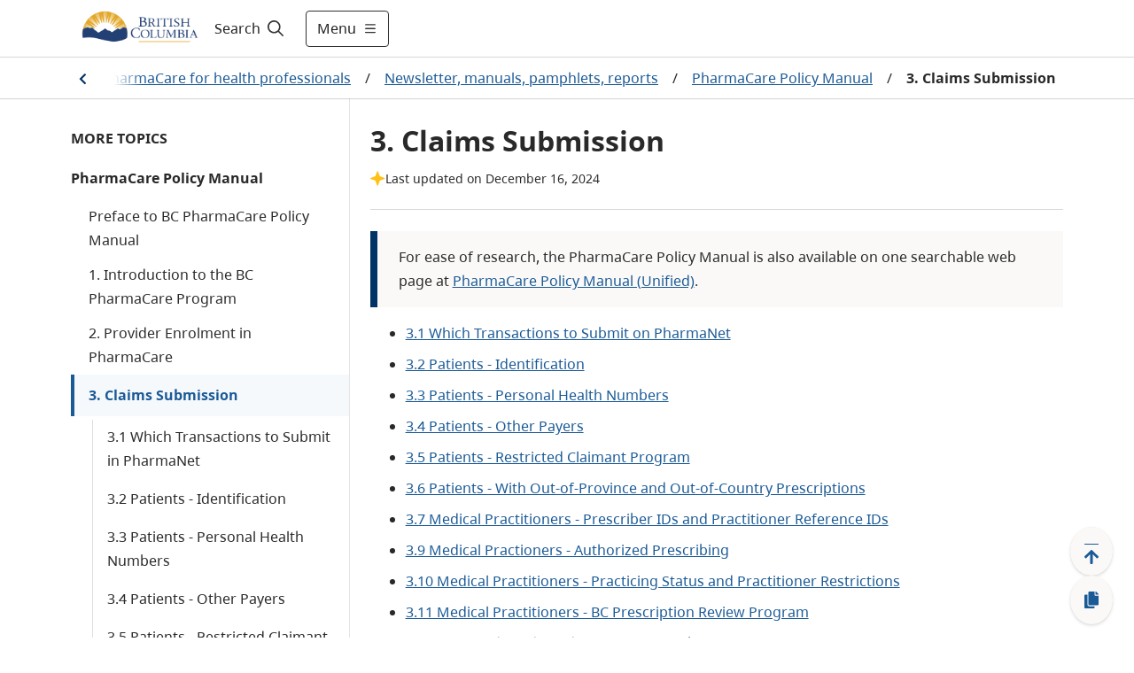

--- FILE ---
content_type: text/html; charset=utf-8
request_url: https://www2.gov.bc.ca/gov/content/health/practitioner-professional-resources/pharmacare/pharmacare-publications/pharmacare-policy-manual-2012/claims-submission
body_size: 33863
content:
<!DOCTYPE html><html lang="en"><head><meta name="viewport" content="width=device-width"/><meta charSet="utf-8"/><title>3. Claims Submission - Province of British Columbia</title><meta name="title" content="3. Claims Submission"/><meta name="navigaton_title" content="3. Claims Submission"/><meta name="DCTERMS.publisher" content="Province of British Columbia"/><meta name="DCTERMS.created" content="2019-11-19"/><meta name="DCTERMS.modified" content="2024-08-30"/><meta name="DCTERMS:interactiveResource" content="Topic"/><meta name="Synonyms" content="PINs, DINs, PHN"/><meta name="description" content="3. Claims Submission"/><meta name="keywords" content="pharmacare, policy, claims, submission, DUE, monograph"/><meta name="DCTERMS.subject" content="Health policy"/><meta name="DCTERMS.subject" content="Health care industry"/><meta name="DCTERMS.subject" content="Health professionals"/><meta name="CMF_ContentType" content="General Content"/><meta name="security_label" content="Public "/><meta name="DCTERMS.audience" content="Medical Professionals"/><meta name="security_classification" content="Low"/><meta name="MBCTERMS.subjectCategory" content="Information and Communications"/><meta name="DCTERMS.language" content="eng"/><meta name="DCTERMS.subject" content="Health care"/><meta name="DCTERMS.creator" content="Ministry of Health"/><meta name="DCSext.creator" content="Ministry of Health"/><meta name="MBCTERMS.subjectCategory" content="Health and Safety"/><meta name="DCTERMS.subject" content="Health"/><meta name="DCTERMS.subject" content="Health care system"/><meta name="level1" content="Health"/><meta name="DCSext.level1" content="Health"/><meta name="level1_id" content="EC75FD2ECA044D2C9CCB32361905348A"/><meta name="level2" content="Practitioner and professional resources"/><meta name="DCSext.level2" content="Practitioner and professional resources"/><meta name="level2_id" content="C1DFD386AEA7460887A42B5CFF359584"/><meta name="level3" content="BC PharmaCare for health professionals"/><meta name="DCSext.level3" content="BC PharmaCare for health professionals"/><meta name="level3_id" content="7753C88CF0F041638F53887D7B208A44"/><meta name="level4" content="Newsletter manuals pamphlets reports"/><meta name="DCSext.level4" content="Newsletter, manuals, pamphlets, reports"/><meta name="level4_id" content="5393AE779B6A450FA90158DEDEED49D0"/><meta name="level5" content="PharmaCare Policy Manual"/><meta name="DCSext.level5" content="PharmaCare Policy Manual"/><meta name="level5_id" content="DACAC3EA3AC74175A10430C6EC376E95"/><meta name="level6" content="3. Claims Submission"/><meta name="DCSext.level6" content="3. Claims Submission"/><meta name="level6_id" content="9EFE757B1D90496291938FF658649B61"/><meta name="current_page" content="3. Claims Submission"/><meta name="DCSext.current_page" content="3. Claims Submission"/><meta name="current_page_id" content="9EFE757B1D90496291938FF658649B61"/><meta name="provinceTitle" content="Province of British Columbia"/><meta name="servicedBy.correlationId" content="763d5074-6a01-4761-a0cb-65d86f1a315f"/><meta name="servicedBy.hostname" content="prod-cmf-metadata-rt-844c646c98-cxbs8"/><meta name="next-head-count" content="51"/><link rel="preload" href="/_next/static/css/bda850a4f13fb66f.css" as="style"/><link rel="stylesheet" href="/_next/static/css/bda850a4f13fb66f.css" data-n-g=""/><noscript data-n-css=""></noscript><script defer="" nomodule="" src="/_next/static/chunks/polyfills-5cd94c89d3acac5f.js"></script><script src="/_next/static/chunks/webpack-870f63bd7e4042a7.js" defer=""></script><script src="/_next/static/chunks/framework-5f4595e5518b5600.js" defer=""></script><script src="/_next/static/chunks/main-de20acb86f4ab43c.js" defer=""></script><script src="/_next/static/chunks/pages/_app-43dec0f5c60a4e4e.js" defer=""></script><script src="/_next/static/chunks/cb1608f2-afcf815484df92a8.js" defer=""></script><script src="/_next/static/chunks/29107295-fbcfe2172188e46f.js" defer=""></script><script src="/_next/static/chunks/e8d06ead-92097c26217be39d.js" defer=""></script><script src="/_next/static/chunks/b637e9a5-91b80ce9cda3124b.js" defer=""></script><script src="/_next/static/chunks/75fc9c18-c2ffd8d428a8879e.js" defer=""></script><script src="/_next/static/chunks/f357f4e3-0f9739009a939743.js" defer=""></script><script src="/_next/static/chunks/621-32b9140f2424f452.js" defer=""></script><script src="/_next/static/chunks/102-30abf4cf40a02300.js" defer=""></script><script src="/_next/static/chunks/284-4526acd70b77e16e.js" defer=""></script><script src="/_next/static/chunks/722-08de79b2ec9df414.js" defer=""></script><script src="/_next/static/chunks/pages/gov/content/%5B%5B...slug%5D%5D-b873eb741503bba3.js" defer=""></script><script src="/_next/static/zsCPs4NxIbgM7NRElUAeH/_buildManifest.js" defer=""></script><script src="/_next/static/zsCPs4NxIbgM7NRElUAeH/_ssgManifest.js" defer=""></script><script src="/_next/static/zsCPs4NxIbgM7NRElUAeH/_middlewareManifest.js" defer=""></script><style data-styled="" data-styled-version="5.3.1">.cRWfYA{z-index:1;display:-webkit-box;display:-webkit-flex;display:-ms-flexbox;display:flex;-webkit-align-items:center;-webkit-box-align:center;-ms-flex-align:center;align-items:center;width:100%;}/*!sc*/
.cRWfYA .hide{display:none;}/*!sc*/
.cRWfYA #header-search-button:hover{-webkit-text-decoration:underline;text-decoration:underline;}/*!sc*/
.cRWfYA label{cursor:pointer;font-size:16px;color:#201F1E;}/*!sc*/
.cRWfYA label:hover{-webkit-text-decoration:underline;text-decoration:underline;}/*!sc*/
.cRWfYA label svg{padding-left:5px;}/*!sc*/
.cRWfYA form{width:100%;margin:0 auto;display:-webkit-box;display:-webkit-flex;display:-ms-flexbox;display:flex;padding-right:0.5rem;}/*!sc*/
.cRWfYA form input{-webkit-flex:1;-ms-flex:1;flex:1;border:1px solid #2E5DD7;position:relative;}/*!sc*/
.cRWfYA form input > .fas.fa-check{position:absolute;top:0;right:0;}/*!sc*/
.cRWfYA form input:focus{outline:#2E5DD7;}/*!sc*/
.cRWfYA form button{-webkit-flex:0 0 auto;-ms-flex:0 0 auto;flex:0 0 auto;cursor:pointer;margin-right:8px;}/*!sc*/
.cRWfYA form .show{display:-webkit-box;display:-webkit-flex;display:-ms-flexbox;display:flex;-webkit-align-items:center;-webkit-box-align:center;-ms-flex-align:center;align-items:center;}/*!sc*/
.cRWfYA form .hide{display:none;}/*!sc*/
.cRWfYA .header-search-icon{padding:15px;}/*!sc*/
.cRWfYA .input-search-icon{position:absolute;top:1rem;right:1rem;}/*!sc*/
.cRWfYA .transparent-button{border:none;background-color:transparent;cursor:pointer;}/*!sc*/
.cRWfYA .transparent-button:focus{outline:1px solid #2E5DD7;}/*!sc*/
.cRWfYA .transparent-button a{-webkit-text-decoration:none;text-decoration:none;color:#292929;}/*!sc*/
@media (max-width:767px){.cRWfYA label{padding-left:8px;}.cRWfYA form{-webkit-flex:1;-ms-flex:1;flex:1;}.cRWfYA input{border-radius:5px 0 0 5px;}.cRWfYA input:focus{outline:none;}}/*!sc*/
@media (max-width:991px){.cRWfYA form input{width:100px;}}/*!sc*/
data-styled.g1[id="sc-2212a760-0"]{content:"cRWfYA,"}/*!sc*/
.cEHGbx .alert{color:#fff;}/*!sc*/
.cEHGbx .alert .container{margin-left:auto;margin-right:auto;padding:10px 0;max-width:1120px;display:-webkit-box;display:-webkit-flex;display:-ms-flexbox;display:flex;-webkit-align-items:center;-webkit-box-align:center;-ms-flex-align:center;align-items:center;gap:16px;}/*!sc*/
.cEHGbx .alert .container img{margin-left:20px;width:24px;height:24px;}/*!sc*/
.cEHGbx .alert .container .content{-webkit-flex:1;-ms-flex:1;flex:1;}/*!sc*/
.cEHGbx .alert .container .content p{margin:0;text-align:left !important;}/*!sc*/
.cEHGbx .alert .container .content p a{color:#fff;font-weight:700;}/*!sc*/
.cEHGbx .alert .container .dismiss{cursor:pointer;margin-right:20px;}/*!sc*/
.cEHGbx .alert .container .dismiss img{width:16px;height:16px;}/*!sc*/
.cEHGbx .alert.alert-danger{background-color:#D8292F;}/*!sc*/
.cEHGbx .alert.alert-info{background-color:#013366;}/*!sc*/
.cEHGbx .alert.alert-success{background-color:#2E8540;}/*!sc*/
.cEHGbx .alert.alert-black{background-color:#2D2D2D;}/*!sc*/
.cEHGbx .alert-toggle-mobile{cursor:pointer;}/*!sc*/
.cEHGbx .alert-toggle-mobile .container{-webkit-align-items:center;-webkit-box-align:center;-ms-flex-align:center;align-items:center;}/*!sc*/
.cEHGbx .alert-toggle-mobile .container .content{padding-top:0;}/*!sc*/
@media (max-width:1199px){.cEHGbx .alert .container{margin:0px 32px;}.cEHGbx .alert .container img{margin:0;}.cEHGbx .alert .container .dismiss{margin:0;}}/*!sc*/
@media (max-width:576px){.cEHGbx .alert .container{margin:0px 16px;}}/*!sc*/
@media (min-width:1200px){.cEHGbx .alert .container img{margin:0;}.cEHGbx .alert .container .dismiss{margin:0;}}/*!sc*/
@media (min-width:768px){.cEHGbx .alert-toggle-mobile{display:none;}}/*!sc*/
data-styled.g4[id="sc-f77f9f43-0"]{content:"cEHGbx,"}/*!sc*/
.fxXPEO{display:-webkit-box;display:-webkit-flex;display:-ms-flexbox;display:flex;color:#292929;-webkit-text-decoration:none;text-decoration:none;padding:8px 16px;-webkit-align-items:center;-webkit-box-align:center;-ms-flex-align:center;align-items:center;font-size:16px;min-height:35px;}/*!sc*/
.fxXPEO .icon{display:-webkit-box;display:-webkit-flex;display:-ms-flexbox;display:flex;margin-right:8px;-webkit-flex:0 0 32px;-ms-flex:0 0 32px;flex:0 0 32px;}/*!sc*/
.fxXPEO .icon-hover{display:none;-webkit-flex:0 0 32px;-ms-flex:0 0 32px;flex:0 0 32px;}/*!sc*/
.fxXPEO:hover{color:#292929;-webkit-text-decoration:underline;text-decoration:underline;background-color:#EDEBE9;}/*!sc*/
.fxXPEO:hover .icon-hover{display:-webkit-box;display:-webkit-flex;display:-ms-flexbox;display:flex;margin-right:8px;}/*!sc*/
.fxXPEO:hover .icon{display:none;}/*!sc*/
.fxXPEO:focus{color:#292929;-webkit-text-decoration:underline;text-decoration:underline;outline:1px solid #2E5DD7;}/*!sc*/
data-styled.g5[id="sc-c0611d6-0"]{content:"fxXPEO,"}/*!sc*/
.bqEpsD{width:100vw;z-index:1;font-size:18px;height:100vh;background-color:white;overflow-y:scroll;margin:0;border-top:1px solid #D9D9D9;-webkit-transition:-webkit-transform .5s ease,max-width .5s ease;-webkit-transition:transform .5s ease,max-width .5s ease;transition:transform .5s ease,max-width .5s ease;position:absolute;}/*!sc*/
.bqEpsD .header-menu-container{max-width:1120px;margin:auto;display:-webkit-box;display:-webkit-flex;display:-ms-flexbox;display:flex;padding:32px;background-color:white;padding-bottom:200px;}/*!sc*/
.bqEpsD .header-menu-container h2{margin-top:0;}/*!sc*/
.bqEpsD .header-menu-container ul{margin:0;padding:0;}/*!sc*/
.bqEpsD .header-menu-container ul li{list-style:none;margin-bottom:0;}/*!sc*/
.bqEpsD .find-information-menu{-webkit-flex:1 1 80%;-ms-flex:1 1 80%;flex:1 1 80%;padding-right:40px;}/*!sc*/
.bqEpsD .find-information-menu ul{-webkit-columns:2 auto;columns:2 auto;}/*!sc*/
.bqEpsD .find-information-menu ul li{-webkit-break-inside:avoid-column;break-inside:avoid-column;}/*!sc*/
.bqEpsD .more-menu{border-left:1px solid #D9D9D9;padding-left:40px;}/*!sc*/
.bqEpsD.slide-in{-webkit-transform:translateX(0);-ms-transform:translateX(0);transform:translateX(0);-webkit-transform:translateX(0);max-width:100%;}/*!sc*/
.bqEpsD.slide-out{-webkit-transform:translateX(100vw);-ms-transform:translateX(100vw);transform:translateX(100vw);-webkit-transform:translateX(100vw);max-width:0;}/*!sc*/
.bqEpsD.slide-out .header-menu-container{visibility:hidden;}/*!sc*/
@media (max-width:991px){.bqEpsD .header-menu-container{display:block;padding:32px 16px;padding-bottom:200px;}.bqEpsD .find-information-menu{padding-right:0;padding-bottom:24px;}.bqEpsD .find-information-menu ul{-webkit-columns:initial;columns:initial;}.bqEpsD .more-menu{border-left:0;border-top:1px solid #D9D9D9;padding-left:0;padding-top:24px;}}/*!sc*/
data-styled.g6[id="sc-29c29c8a-0"]{content:"bqEpsD,"}/*!sc*/
.kiKcNJ span{display:-webkit-box;display:-webkit-flex;display:-ms-flexbox;display:flex;-webkit-align-items:center;-webkit-box-align:center;-ms-flex-align:center;align-items:center;}/*!sc*/
.kiKcNJ .show-menu svg{margin-left:8px;width:16px;height:16px;}/*!sc*/
.kiKcNJ .hide-menu svg{margin-left:8px;width:8px;height:8px;}/*!sc*/
@media (max-width:575px){.kiKcNJ{padding:12px !important;}.kiKcNJ .show-menu svg,.kiKcNJ .hide-menu svg{width:16px;height:16px;margin:0;}.kiKcNJ .text{display:none;}}/*!sc*/
data-styled.g7[id="sc-d286223a-0"]{content:"kiKcNJ,"}/*!sc*/
.cyZPGn{top:0px;height:auto;-webkit-transition:all 0.2s ease;transition:all 0.2s ease;z-index:99;position:-webkit-sticky;position:sticky;}/*!sc*/
.cyZPGn.header__hide{top:0px;position:-webkit-sticky;position:sticky;}/*!sc*/
.cyZPGn .header__container{background-color:white;width:100%;border-bottom:1px solid #D9D9D9;}/*!sc*/
.cyZPGn header{position:relative;}/*!sc*/
.cyZPGn header .header__main{display:-webkit-box;display:-webkit-flex;display:-ms-flexbox;display:flex;max-width:1120px;-webkit-box-pack:justify;-webkit-justify-content:space-between;-ms-flex-pack:justify;justify-content:space-between;height:64px;}/*!sc*/
@media (max-width:575px){.cyZPGn header .header__main{margin:0 16px;}}/*!sc*/
@media (min-width:576px) and (max-width:1199px){.cyZPGn header .header__main{margin:0 32px;}}/*!sc*/
@media (min-width:1200px){.cyZPGn header .header__main{margin:auto;}}/*!sc*/
.cyZPGn header .header__logo{display:-webkit-box;display:-webkit-flex;display:-ms-flexbox;display:flex;-webkit-align-items:center;-webkit-box-align:center;-ms-flex-align:center;align-items:center;-webkit-box-pack:start;-webkit-justify-content:start;-ms-flex-pack:start;justify-content:start;}/*!sc*/
.cyZPGn header .header__logo img.logo{max-height:60px;}/*!sc*/
.cyZPGn header .header__logo a.header-title{padding-left:1rem;font-size:1.5rem;display:-webkit-box;display:-webkit-flex;display:-ms-flexbox;display:flex;-webkit-align-items:center;-webkit-box-align:center;-ms-flex-align:center;align-items:center;color:#fff;-webkit-text-decoration:none;text-decoration:none;}/*!sc*/
.cyZPGn header .header__logo a.header-title:hover{-webkit-text-decoration:underline;text-decoration:underline;}/*!sc*/
.cyZPGn header .header__access{display:inline;height:0;position:absolute;width:0;z-index:9;font-size:16px;}/*!sc*/
.cyZPGn header .header__access ul{padding-left:10px;list-style:none;}/*!sc*/
.cyZPGn header .header__access ul li a{margin:0 0 0 -5000px;width:120px;padding:2px;position:absolute;top:3px;}/*!sc*/
.cyZPGn header .header__access ul li a:focus{margin-left:-10px;background-color:white;}/*!sc*/
.cyZPGn header .header__right{display:-webkit-box;display:-webkit-flex;display:-ms-flexbox;display:flex;-webkit-flex:1;-ms-flex:1;flex:1;}/*!sc*/
.cyZPGn .header__search--basic{display:-webkit-box;display:-webkit-flex;display:-ms-flexbox;display:flex;}/*!sc*/
.cyZPGn .header-right{display:-webkit-box;display:-webkit-flex;display:-ms-flexbox;display:flex;-webkit-align-items:center;-webkit-box-align:center;-ms-flex-align:center;align-items:center;-webkit-flex:1 1 auto;-ms-flex:1 1 auto;flex:1 1 auto;-webkit-box-pack:end;-webkit-justify-content:end;-ms-flex-pack:end;justify-content:end;}/*!sc*/
.cyZPGn .header-menu-button{width:auto;}/*!sc*/
.cyZPGn .header-right-expanded{-webkit-flex:1;-ms-flex:1;flex:1;}/*!sc*/
.cyZPGn .header-right-expanded button.alerts-button{display:none;}/*!sc*/
.cyZPGn .header-right-expanded .header__search--basic{-webkit-flex:1;-ms-flex:1;flex:1;}/*!sc*/
.cyZPGn button.alerts-button{display:-webkit-box;display:-webkit-flex;display:-ms-flexbox;display:flex;background-color:transparent;border-width:0;cursor:pointer;-webkit-align-items:center;-webkit-box-align:center;-ms-flex-align:center;align-items:center;padding:0;-webkit-flex:0 0 auto;-ms-flex:0 0 auto;flex:0 0 auto;-webkit-box-pack:center;-webkit-justify-content:center;-ms-flex-pack:center;justify-content:center;margin:0 8px;width:24px;height:24px;border-radius:24px;}/*!sc*/
.cyZPGn button.alerts-button:focus{border:1px solid #2E5DD7;}/*!sc*/
.cyZPGn button.alerts-button svg{padding:0;}/*!sc*/
.cyZPGn button.alerts-button.danger svg{color:#D8292F;}/*!sc*/
.cyZPGn button.alerts-button.danger svg:hover{color:#DF5C60;}/*!sc*/
.cyZPGn button.alerts-button.info svg{color:#013366;}/*!sc*/
.cyZPGn button.alerts-button.info svg:hover{color:#38598A;}/*!sc*/
.cyZPGn button.alerts-button.success svg{color:#2E8540;}/*!sc*/
.cyZPGn button.alerts-button.success svg:hover{color:#569B64;}/*!sc*/
.cyZPGn button.alerts-button.black svg{color:#000000;}/*!sc*/
.cyZPGn button.alerts-button.black svg:hover{color:#000000;}/*!sc*/
.cyZPGn .header-menu{position:relative;overflow-x:clip;}/*!sc*/
@media(max-width:991px){.cyZPGn header .header__main{margin:0 32px;}.cyZPGn .search-expanded .header__logo{display:none;}}/*!sc*/
@media (max-width:575px){.cyZPGn header .header__main{margin:0 16px;}.cyZPGn header .header__logo img.logo{max-height:50px;}.cyZPGn .header-menu-button{width:auto;}}/*!sc*/
data-styled.g8[id="sc-4377a60f-0"]{content:"cyZPGn,"}/*!sc*/
.hICLDM div.floatingWidget{position:fixed;right:0;bottom:0;z-index:11;display:-webkit-box;display:-webkit-flex;display:-ms-flexbox;display:flex;-webkit-flex-direction:row-reverse;-ms-flex-direction:row-reverse;flex-direction:row-reverse;padding:15px 20px 15px 15px;-webkit-align-items:flex-end;-webkit-box-align:flex-end;-ms-flex-align:flex-end;align-items:flex-end;}/*!sc*/
.hICLDM div.floatingWidget .floatingWidget__buttonGroup{display:-webkit-box;display:-webkit-flex;display:-ms-flexbox;display:flex;-webkit-flex-direction:column;-ms-flex-direction:column;flex-direction:column;-webkit-align-items:center;-webkit-box-align:center;-ms-flex-align:center;align-items:center;-webkit-flex:0 0 56px;-ms-flex:0 0 56px;flex:0 0 56px;height:110px;gap:15px;}/*!sc*/
.hICLDM div.floatingWidget .floatingWidget__buttonGroup--home{height:47.5px;}/*!sc*/
.hICLDM div.floatingWidget .floatingWidget__buttonGroup .floatingWidget__buttonGroup__button{color:#1A5A96;font-size:21px;text-align:center;cursor:pointer;border:none;display:-webkit-box;display:-webkit-flex;display:-ms-flexbox;display:flex;-webkit-box-pack:center;-webkit-justify-content:center;-ms-flex-pack:center;justify-content:center;-webkit-align-items:center;-webkit-box-align:center;-ms-flex-align:center;align-items:center;-webkit-flex:1;-ms-flex:1;flex:1;width:48px;background:#FAF9F8;box-shadow:0px 0.3px 0.9px rgba(0,0,0,0.1),0px 1.6px 3.6px rgba(0,0,0,0.13);border-radius:50%;}/*!sc*/
.hICLDM div.floatingWidget .floatingWidget__buttonGroup .floatingWidget__buttonGroup__button--backToTop svg{position:relative;top:3px;}/*!sc*/
.hICLDM div.floatingWidget .floatingWidget__buttonGroup .floatingWidget__buttonGroup__button:hover{background-color:#EDEBE9;}/*!sc*/
.hICLDM div.floatingWidget .floatingWidget__buttonGroup .floatingWidget__buttonGroup__button:focus{background-color:#EDEBE9;border:1px solid #2E5DD7;}/*!sc*/
.hICLDM div.floatingWidget .floatingWidget__buttonGroup--permalink svg{position:relative;}/*!sc*/
.hICLDM div.floatingWidget .floatingWidget__shareFlyout{background-color:#fff;border:1px solid #B9B9B9;padding:12px;border-radius:3px;max-width:300px;margin-right:12px;box-shadow:0 3px 6pt #00000029;}/*!sc*/
.hICLDM div.floatingWidget .floatingWidget__shareFlyout span{font-weight:bold;}/*!sc*/
.hICLDM div.floatingWidget .floatingWidget__shareFlyout input{margin:12px 0;width:95%;height:36px;}/*!sc*/
.hICLDM div.floatingWidget .floatingWidget__shareFlyout .floatingWidget__shareFlyout__buttonGroup{display:-webkit-box;display:-webkit-flex;display:-ms-flexbox;display:flex;-webkit-flex-direction:row;-ms-flex-direction:row;flex-direction:row;-webkit-box-pack:end;-webkit-justify-content:flex-end;-ms-flex-pack:end;justify-content:flex-end;}/*!sc*/
.hICLDM div.floatingWidget .floatingWidget__shareFlyout .floatingWidget__shareFlyout__buttonGroup button{font-size:16px;line-height:unset;width:75px;height:34px;margin-right:10px;padding:6px 10px;}/*!sc*/
.hICLDM div.floatingWidget .floatingWidget__buttonGroup__button--backToTop .move-icon-hover{display:none;}/*!sc*/
.hICLDM div.floatingWidget .floatingWidget__buttonGroup__button--backToTop .move-icon{display:inline;}/*!sc*/
.hICLDM div.floatingWidget .floatingWidget__buttonGroup__button--backToTop:hover .move-icon-hover{display:inline;}/*!sc*/
.hICLDM div.floatingWidget .floatingWidget__buttonGroup__button--backToTop:hover .move-icon{display:none;}/*!sc*/
.hICLDM div.floatingWidget .floatingWidget__buttonGroup__button--backToTop svg{min-width:-webkit-fit-content;min-width:-moz-fit-content;min-width:fit-content;}/*!sc*/
.hICLDM div.floatingWidget .floatingWidget__buttonGroup__button--permalink .copy-icon-hover{display:none;}/*!sc*/
.hICLDM div.floatingWidget .floatingWidget__buttonGroup__button--permalink .copy-icon{display:inline;}/*!sc*/
.hICLDM div.floatingWidget .floatingWidget__buttonGroup__button--permalink:hover .copy-icon-hover{display:inline;}/*!sc*/
.hICLDM div.floatingWidget .floatingWidget__buttonGroup__button--permalink:hover .copy-icon{display:none;}/*!sc*/
.hICLDM div.floatingWidget .floatingWidget__buttonGroup__button--permalink svg{min-width:-webkit-fit-content;min-width:-moz-fit-content;min-width:fit-content;}/*!sc*/
data-styled.g10[id="sc-8bc2b6a7-0"]{content:"hICLDM,"}/*!sc*/
.idkhmr .container{padding:15px 0;border:solid 1px #cccccc;background:#FFFFFF 0% 0% no-repeat padding-box;display:-webkit-box;display:-webkit-flex;display:-ms-flexbox;display:flex;-webkit-box-pack:center;-webkit-justify-content:center;-ms-flex-pack:center;justify-content:center;-webkit-align-items:center;-webkit-box-align:center;-ms-flex-align:center;align-items:center;}/*!sc*/
.idkhmr .container span{color:#003366;font-weight:bold;text-align:center;}/*!sc*/
.idkhmr .thankyou__text{padding:9px 0;}/*!sc*/
.idkhmr .btn-yes,.idkhmr .btn-no{margin-left:20px;}/*!sc*/
.idkhmr .btn-submit{margin:auto;display:block;}/*!sc*/
.idkhmr .feedback-reason{margin:5px 0;}/*!sc*/
.idkhmr .feedback-reason label{margin-left:20px;display:block;}/*!sc*/
.idkhmr .feedback-reason input{float:left;margin-top:6px;}/*!sc*/
.idkhmr p{font-weight:bold;}/*!sc*/
@media (max-width:767px){.idkhmr .container{display:block;padding:15px;}.idkhmr .container .didYouFind__text{display:-webkit-box;display:-webkit-flex;display:-ms-flexbox;display:flex;-webkit-box-pack:center;-webkit-justify-content:center;-ms-flex-pack:center;justify-content:center;}.idkhmr .container .didYouFind__buttons{display:-webkit-box;display:-webkit-flex;display:-ms-flexbox;display:flex;-webkit-box-pack:center;-webkit-justify-content:center;-ms-flex-pack:center;justify-content:center;margin-top:10px;}.idkhmr .container .didYouFind__reasons{width:-webkit-fit-content;width:-moz-fit-content;width:fit-content;margin:0 auto;}.idkhmr .container .thankyou__text{display:-webkit-box;display:-webkit-flex;display:-ms-flexbox;display:flex;-webkit-box-pack:center;-webkit-justify-content:center;-ms-flex-pack:center;justify-content:center;}}/*!sc*/
data-styled.g11[id="sc-7991dac4-0"]{content:"idkhmr,"}/*!sc*/
.jPfNrD{background-color:#292929;color:#FAF9F8;font-size:14px;line-height:21px;border-top:4px solid #FCBA19;border-bottom:4px solid #FCBA19;}/*!sc*/
.jPfNrD.granville-theme{border-top:4px solid #373535;border-bottom:4px solid #373535;}/*!sc*/
.jPfNrD .landAcknowledgement__container{max-width:1120px;margin:auto;padding:32px 16px;}/*!sc*/
.jPfNrD .landAcknowledgement__container p{margin:0;}/*!sc*/
@media (min-width:576px){.jPfNrD .landAcknowledgement__container{padding:32px;}}/*!sc*/
@media (min-width:992px){}/*!sc*/
data-styled.g12[id="sc-119f5479-0"]{content:"jPfNrD,"}/*!sc*/
.cJNewr{padding-bottom:100px;}/*!sc*/
.cJNewr footer{max-width:1120px;margin:auto;font-size:14px;color:#464341;line-height:21px;padding:16px;}/*!sc*/
.cJNewr footer ul{list-style-type:none;padding:0;}/*!sc*/
.cJNewr footer ul a{-webkit-text-decoration:underline;text-decoration:underline;color:#464341;}/*!sc*/
.cJNewr footer ul a:hover{-webkit-text-decoration:underline;text-decoration:underline;color:#605E5C;}/*!sc*/
.cJNewr footer .footer-link-grey{color:#464341;}/*!sc*/
.cJNewr footer .container{display:-webkit-box;display:-webkit-flex;display:-ms-flexbox;display:flex;gap:32px;-webkit-box-pack:justify;-webkit-justify-content:space-between;-ms-flex-pack:justify;justify-content:space-between;}/*!sc*/
.cJNewr footer .container .contact{-webkit-flex:0 0 50%;-ms-flex:0 0 50%;flex:0 0 50%;}/*!sc*/
.cJNewr footer .container .contact .logo{height:56px;}/*!sc*/
.cJNewr footer .container .contact p{margin:16px 0 0 0;}/*!sc*/
.cJNewr footer .container .contact p a{-webkit-text-decoration:underline;text-decoration:underline;color:#464341;}/*!sc*/
.cJNewr footer .container .contact p a:hover{-webkit-text-decoration:underline;text-decoration:underline;color:#605E5C;}/*!sc*/
.cJNewr footer .container .more-info{-webkit-flex:0 0 auto;-ms-flex:0 0 auto;flex:0 0 auto;}/*!sc*/
.cJNewr footer .container .more-info h2{text-transform:uppercase;font-size:14px;line-height:24px;margin:16px 0;}/*!sc*/
.cJNewr footer .container .more-info ul{-webkit-columns:2;columns:2;margin:0 0 16px 0;gap:48px;}/*!sc*/
.cJNewr footer .container .more-info ul li{width:160px;margin-bottom:16px;-webkit-text-decoration:underline;text-decoration:underline;}/*!sc*/
.cJNewr footer .bottom{display:-webkit-box;display:-webkit-flex;display:-ms-flexbox;display:flex;-webkit-box-pack:justify;-webkit-justify-content:space-between;-ms-flex-pack:justify;justify-content:space-between;border-top:1px solid #013366;padding-top:32px;margin-top:32px;}/*!sc*/
@media (max-width:575px){.cJNewr footer .container{-webkit-flex-direction:column;-ms-flex-direction:column;flex-direction:column;gap:0;}.cJNewr footer .container .more-info h2{margin-top:24px;}.cJNewr footer .container .more-info ul li{width:unset;}.cJNewr .copyright{margin-top:-16px;}}/*!sc*/
@media (min-width:576px){.cJNewr footer{padding:32px;}}/*!sc*/
@media (max-width:767px){.cJNewr footer .container .more-info ul li{width:unset;}}/*!sc*/
@media (min-width:992px){.cJNewr footer{padding-top:56px;}}/*!sc*/
@media (max-width:1120px){.cJNewr footer .container .more-info ul li{width:unset;}.cJNewr footer .bottom{-webkit-flex-direction:column;-ms-flex-direction:column;flex-direction:column;}}/*!sc*/
data-styled.g13[id="sc-4ab246b9-0"]{content:"cJNewr,"}/*!sc*/
.fuPnqr{position:relative;display:-webkit-box;display:-webkit-flex;display:-ms-flexbox;display:flex;overflow:hidden;}/*!sc*/
.fuPnqr .scrollable{overflow-x:auto;-webkit-box-pack:center;-webkit-justify-content:center;-ms-flex-pack:center;justify-content:center;}/*!sc*/
.fuPnqr .scrollable::-webkit-scrollbar-track{background-color:#fff;}/*!sc*/
.fuPnqr .scrollable::-webkit-scrollbar{height:4px;background-color:#fff;}/*!sc*/
.fuPnqr .scrollable::-webkit-scrollbar-thumb{background-color:#E1DFDD;}/*!sc*/
.fuPnqr a{color:#1A5A96;-webkit-text-decoration:underline;text-decoration:underline;padding:8px;}/*!sc*/
.fuPnqr a:hover{background-color:#F3F2F1;}/*!sc*/
.fuPnqr a:focus{outline:1px solid #2E5DD7;}/*!sc*/
.fuPnqr a:active{background-color:#E1DFDD;}/*!sc*/
.fuPnqr .current{color:#292929;font-weight:700;padding:8px;}/*!sc*/
.fuPnqr .chevron{padding:8px;border:none;background-color:white;cursor:pointer;height:37.5px;}/*!sc*/
.fuPnqr .chevron:hover{background-color:#F3F2F1;}/*!sc*/
.fuPnqr .chevron:focus{outline:1px solid #2E5DD7;}/*!sc*/
.fuPnqr .chevron:active{background-color:#E1DFDD;}/*!sc*/
.fuPnqr .chevron img{margin-top:5px;}/*!sc*/
.fuPnqr .chevron.chevron-left img{-webkit-transform:scaleX(-1);-webkit-transform:scaleX(-1);-ms-transform:scaleX(-1);transform:scaleX(-1);}/*!sc*/
.fuPnqr .breadcrumb__container{display:-webkit-box;display:-webkit-flex;display:-ms-flexbox;display:flex;-webkit-align-items:center;-webkit-box-align:center;-ms-flex-align:center;align-items:center;padding:4px 4px 4px 0px;}/*!sc*/
.fuPnqr .breadcrumb__container span{display:-webkit-box;display:-webkit-flex;display:-ms-flexbox;display:flex;-webkit-flex:0 0 auto;-ms-flex:0 0 auto;flex:0 0 auto;-webkit-align-items:center;-webkit-box-align:center;-ms-flex-align:center;align-items:center;}/*!sc*/
.fuPnqr .breadcrumb__container span.separator{padding:8px;}/*!sc*/
.fuPnqr .gradient-left{background:linear-gradient(to right,white 60%,rgba(255,0,0,0));width:80px;height:100%;top:0;left:0;position:absolute;display:none;}/*!sc*/
.fuPnqr .gradient-left.visible{display:-webkit-box;display:-webkit-flex;display:-ms-flexbox;display:flex;-webkit-box-pack:start;-webkit-justify-content:flex-start;-ms-flex-pack:start;justify-content:flex-start;-webkit-align-items:center;-webkit-box-align:center;-ms-flex-align:center;align-items:center;padding-left:1px;}/*!sc*/
.fuPnqr .gradient-left.button-pressed{background:linear-gradient(to right,white 50%,transparent 50%);}/*!sc*/
.fuPnqr .gradient-right{background:linear-gradient(to right,rgba(255,0,0,0),white 40%);width:80px;height:100%;top:0;right:0;position:absolute;display:none;}/*!sc*/
.fuPnqr .gradient-right.visible{display:-webkit-box;display:-webkit-flex;display:-ms-flexbox;display:flex;-webkit-box-pack:end;-webkit-justify-content:flex-end;-ms-flex-pack:end;justify-content:flex-end;-webkit-align-items:center;-webkit-box-align:center;-ms-flex-align:center;align-items:center;padding-right:1px;}/*!sc*/
@media (max-width:991px){.fuPnqr .chevron{display:none;}.fuPnqr .gradient-left{background:linear-gradient(to right,white 30%,rgba(255,0,0,0));}.fuPnqr .gradient-left.visible{padding:0;}.fuPnqr .gradient-right{background:linear-gradient(to right,rgba(255,0,0,0),white 70%);}.fuPnqr .gradient-right.visible{padding:0;}}/*!sc*/
@media (max-width:767px){.fuPnqr .gradient-left,.fuPnqr .gradient-right{width:50px;}}/*!sc*/
@media (min-width:992px){.fuPnqr .scrollable{-webkit-scrollbar-width:none;-moz-scrollbar-width:none;-ms-scrollbar-width:none;scrollbar-width:none;}.fuPnqr .scrollable::-webkit-scrollbar{height:0px;}}/*!sc*/
data-styled.g41[id="sc-c1765486-0"]{content:"fuPnqr,"}/*!sc*/
.cmrsaE{display:-webkit-box;display:-webkit-flex;display:-ms-flexbox;display:flex;-webkit-flex-direction:row;-ms-flex-direction:row;flex-direction:row;width:100%;}/*!sc*/
.cmrsaE h1{margin:32px 0 0 0;font-weight:700;font-size:32px;line-height:48px;}/*!sc*/
.cmrsaE .pageTitle__container{max-width:1120px;margin:auto;width:100%;}/*!sc*/
.cmrsaE .pageTitle__container .pageTitle__content .pageTitle__title{display:-webkit-box;display:-webkit-flex;display:-ms-flexbox;display:flex;-webkit-align-items:baseline;-webkit-box-align:baseline;-ms-flex-align:baseline;align-items:baseline;}/*!sc*/
@media (max-width:992px){.cmrsaE h1{font-size:32px;}}/*!sc*/
data-styled.g53[id="sc-690ca30c-0"]{content:"cmrsaE,"}/*!sc*/
.hmZCuG{background-color:#FFFFFF;color:#292929;display:-webkit-box;display:-webkit-flex;display:-ms-flexbox;display:flex;-webkit-flex-direction:column;-ms-flex-direction:column;flex-direction:column;margin:32px 0px;width:100%;}/*!sc*/
.hmZCuG h2{font-size:16px;font-weight:700;line-height:27px;margin:0 0 8px 0px;padding:0;text-transform:uppercase;}/*!sc*/
.hmZCuG ul{list-style:none;margin:0;overflow:hidden;padding:0;}/*!sc*/
.hmZCuG ul li{display:-webkit-box;display:-webkit-flex;display:-ms-flexbox;display:flex;-webkit-flex-direction:column;-ms-flex-direction:column;flex-direction:column;-webkit-align-items:stretch;-webkit-box-align:stretch;-ms-flex-align:stretch;align-items:stretch;margin:0;}/*!sc*/
.hmZCuG ul.child-pages{margin:4px 0;}/*!sc*/
.hmZCuG a{background-color:#FFFFFF;border-left:4px solid transparent;color:#292929;display:-webkit-box;display:-webkit-flex;display:-ms-flexbox;display:flex;-webkit-flex-direction:row;-ms-flex-direction:row;flex-direction:row;-webkit-box-flex:1;-webkit-flex-grow:1;-ms-flex-positive:1;flex-grow:1;-webkit-align-items:center;-webkit-box-align:center;-ms-flex-align:center;align-items:center;font-size:16px;font-weight:400;line-height:27px;margin-top:0;min-height:35px;padding:6px 16px;-webkit-text-decoration:none;text-decoration:none;}/*!sc*/
.hmZCuG a:focus{box-shadow:inset 0px 0px 0px 2px #2E5DD7;outline:none;}/*!sc*/
.hmZCuG a:hover{background-color:#EDEBE9;-webkit-text-decoration:underline;text-decoration:underline;color:#1A5A96;}/*!sc*/
.hmZCuG a.active,.hmZCuG a.sibling{padding-left:16px;}/*!sc*/
.hmZCuG a.active{background-color:#F6F9FC;border-color:#1A5A96;color:#1A5A96;font-weight:700;}/*!sc*/
.hmZCuG a.active:hover{background-color:#EDEBE9;}/*!sc*/
.hmZCuG a.parent{font-weight:700;background-color:white;border:none;padding-left:0px;}/*!sc*/
.hmZCuG a.child::before{-webkit-align-self:stretch;-ms-flex-item-align:stretch;align-self:stretch;content:"";display:block;height:auto;margin-right:16px;}/*!sc*/
.hmZCuG a.child:hover::before{border-color:transparent;}/*!sc*/
.hmZCuG ul.child-pages li{margin-left:24px;border-left:1px solid #E1DFDD;}/*!sc*/
.hmZCuG ul.child-pages li a{padding:6px 16px 6px 0px;border:none;}/*!sc*/
data-styled.g55[id="sc-d3161fb-0"]{content:"hmZCuG,"}/*!sc*/
.lfWRri{background-color:#FFFFFF;border:1px solid #D9D9D9;border-radius:8px;color:#292929;display:-webkit-box;display:-webkit-flex;display:-ms-flexbox;display:flex;-webkit-flex-direction:column;-ms-flex-direction:column;flex-direction:column;width:100%;}/*!sc*/
.lfWRri button{background-color:#FAF9F8;border:none;border-radius:8px;cursor:pointer;display:-webkit-box;display:-webkit-flex;display:-ms-flexbox;display:flex;-webkit-flex-direction:row;-ms-flex-direction:row;flex-direction:row;-webkit-box-pack:justify;-webkit-justify-content:space-between;-ms-flex-pack:justify;justify-content:space-between;-webkit-align-items:center;-webkit-box-align:center;-ms-flex-align:center;align-items:center;gap:24px;padding:8px 16px;color:#292929;}/*!sc*/
.lfWRri button h2{font-size:16px;font-weight:700;line-height:24px;margin:0;}/*!sc*/
.lfWRri button:hover{background-color:#EDEBE9;}/*!sc*/
.lfWRri button.open{border-bottom:1px solid #D9D9D9;border-radius:8px 8px 0 0;}/*!sc*/
.lfWRri ul{display:-webkit-box;display:-webkit-flex;display:-ms-flexbox;display:flex;-webkit-flex-direction:column;-ms-flex-direction:column;flex-direction:column;-webkit-align-items:stretch;-webkit-box-align:stretch;-ms-flex-align:stretch;align-items:stretch;list-style:none;margin:0;padding:0;}/*!sc*/
.lfWRri li{display:-webkit-box;display:-webkit-flex;display:-ms-flexbox;display:flex;-webkit-flex-direction:row;-ms-flex-direction:row;flex-direction:row;-webkit-box-pack:justify;-webkit-justify-content:space-between;-ms-flex-pack:justify;justify-content:space-between;gap:24px;margin:0;padding:0;}/*!sc*/
.lfWRri li a{background-color:#FFFFFF;border:2px solid transparent;box-shadow:0px 1px 0px rgba(0,0,0,0.1);color:#292929;-webkit-box-flex:1;-webkit-flex-grow:1;-ms-flex-positive:1;flex-grow:1;font-weight:400;margin-top:1px;padding:4px 12px;-webkit-text-decoration:none;text-decoration:none;}/*!sc*/
.lfWRri li a:focus{border-color:#2E5DD7;outline:0;}/*!sc*/
.lfWRri li a:hover{background-color:#EDEBE9;}/*!sc*/
.lfWRri li:first-child a{margin-top:0;}/*!sc*/
.lfWRri li:last-child a{border-radius:0 0 8px 8px;box-shadow:none;}/*!sc*/
data-styled.g56[id="sc-15ed282c-0"]{content:"lfWRri,"}/*!sc*/
.cbCPMZ .topicPageLayout__container{margin:auto;max-width:1120px;display:-webkit-box;display:-webkit-flex;display:-ms-flexbox;display:flex;-webkit-align-content:center;-ms-flex-line-pack:center;align-content:center;-webkit-flex-direction:column;-ms-flex-direction:column;flex-direction:column;}/*!sc*/
@media (max-width:1199px){.cbCPMZ .topicPageLayout__container{margin:0 32px;}}/*!sc*/
@media (min-width:992px){.cbCPMZ .topicPageLayout__container{-webkit-flex-direction:row;-ms-flex-direction:row;flex-direction:row;}}/*!sc*/
@media (max-width:575px){.cbCPMZ .topicPageLayout__container{margin:0 16px;}}/*!sc*/
.cbCPMZ .topicPageNav__container{display:-webkit-box;display:-webkit-flex;display:-ms-flexbox;display:flex;-webkit-flex-direction:column;-ms-flex-direction:column;flex-direction:column;-webkit-align-items:flex-start;-webkit-box-align:flex-start;-ms-flex-align:flex-start;align-items:flex-start;width:100%;}/*!sc*/
@media (min-width:992px){.cbCPMZ .topicPageNav__container{box-shadow:1px 0px 0px rgba(0,0,0,0.1);width:28%;margin-right:24px;}}/*!sc*/
@media (min-width:992px){.cbCPMZ[dir="rtl"] .topicPageNav__container{box-shadow:-1px 0px 0px rgba(0,0,0,0.1);}}/*!sc*/
.cbCPMZ .topicMain__container{display:-webkit-box;display:-webkit-flex;display:-ms-flexbox;display:flex;-webkit-flex:2;-ms-flex:2;flex:2;-webkit-flex-direction:column;-ms-flex-direction:column;flex-direction:column;-webkit-align-items:flex-start;-webkit-box-align:flex-start;-ms-flex-align:flex-start;align-items:flex-start;width:100%;margin:24px 0px 32px;}/*!sc*/
@media (min-width:992px){.cbCPMZ .topicMain__container{width:70%;}}/*!sc*/
@media (max-width:575px){.cbCPMZ .topicMain__container{margin:16px 0px 24px;}}/*!sc*/
.cbCPMZ .topicContent__main{margin:24px 0px 0px 0px;border-top:1px solid #D9D9D9;padding-top:24px;width:100%;line-height:27px;}/*!sc*/
.cbCPMZ .topicContent__main #body > h2{margin-top:48px !important;}/*!sc*/
.cbCPMZ .topicContent__main #body > p:last-child{margin-bottom:0px;}/*!sc*/
.cbCPMZ .topicContent__main > :first-child,.cbCPMZ .topicContent__main > :first-child > :first-child,.cbCPMZ .topicContent__main #body > :first-child{margin-top:0px;}/*!sc*/
.cbCPMZ .topicPageBreadCrumb__container{box-shadow:0px 1px 1px rgba(0,0,0,0.15);}/*!sc*/
.cbCPMZ .topicPageBreadCrumb__container .topicPageLayout__container{-webkit-flex-direction:row;-ms-flex-direction:row;flex-direction:row;}/*!sc*/
@media (max-width:575px){.cbCPMZ .topicPageBreadCrumb__container .topicPageLayout__container{margin:0 16px;}}/*!sc*/
@media (min-width:992px) and (max-width:1199px){.cbCPMZ .topicPageBreadCrumb__container .topicPageLayout__container{margin:0 32px;}}/*!sc*/
@media (min-width:1200px){.cbCPMZ .topicPageBreadCrumb__container .topicPageLayout__container{margin:auto;}}/*!sc*/
.cbCPMZ h1{margin:0;font-weight:600;}/*!sc*/
.cbCPMZ .nav_Tab{display:-webkit-box;display:-webkit-flex;display:-ms-flexbox;display:flex;}/*!sc*/
@media (min-width:992px){.cbCPMZ .nav_Tab{display:none;}}/*!sc*/
.cbCPMZ .nav_Desktop{display:none;}/*!sc*/
@media (min-width:992px){.cbCPMZ .nav_Desktop{display:-webkit-box;display:-webkit-flex;display:-ms-flexbox;display:flex;}}/*!sc*/
.cbCPMZ .last_Updated_Text{width:100%;display:-webkit-box;display:-webkit-flex;display:-ms-flexbox;display:flex;-webkit-flex-direction:row;-ms-flex-direction:row;flex-direction:row;-webkit-align-items:center;-webkit-box-align:center;-ms-flex-align:center;align-items:center;padding:0px;gap:4px;margin-top:8px;font-size:14px;line-height:21px;}/*!sc*/
.cbCPMZ .searchWidget{margin:24px 0 0 0;max-width:none;width:auto;display:-webkit-box;display:-webkit-flex;display:-ms-flexbox;display:flex;padding:16px 24px 24px 24px;-webkit-flex-direction:column;-ms-flex-direction:column;flex-direction:column;-webkit-align-items:flex-start;-webkit-box-align:flex-start;-ms-flex-align:flex-start;align-items:flex-start;gap:8px;-webkit-align-self:stretch;-ms-flex-item-align:stretch;align-self:stretch;border-radius:4px;background:#FAF9F8;z-index:10;position:relative;}/*!sc*/
@media (max-width:991px){.cbCPMZ .searchWidget{width:auto;}}/*!sc*/
.cbCPMZ .searchWidget form{width:100%;}/*!sc*/
.cbCPMZ .searchWidget form div.search{background:#fff;}/*!sc*/
.cbCPMZ .searchWidget form div.search .input-container svg{fill:#A19F9D;}/*!sc*/
data-styled.g57[id="sc-5d8c1f48-0"]{content:"cbCPMZ,"}/*!sc*/
.eRWdku{margin-top:0 !important;}/*!sc*/
data-styled.g58[id="sc-5d8c1f48-1"]{content:"eRWdku,"}/*!sc*/
@media (max-width:768px){.ipQnM .gridLayout{padding-top:0 !important;}}/*!sc*/
.ipQnM .two-col,.ipQnM .two-col-left,.ipQnM .two-col-right,.ipQnM .three-col{display:-webkit-box;display:-webkit-flex;display:-ms-flexbox;display:flex;-webkit-flex-direction:row;-ms-flex-direction:row;flex-direction:row;-webkit-column-gap:24px;column-gap:24px;}/*!sc*/
.ipQnM .two-col img,.ipQnM .two-col-left img,.ipQnM .two-col-right img,.ipQnM .three-col img{height:auto !important;}/*!sc*/
.ipQnM .two-col p:first-child,.ipQnM .two-col-left p:first-child,.ipQnM .two-col-right p:first-child,.ipQnM .three-col p:first-child{margin-top:0;}/*!sc*/
.ipQnM .two-col .iframe-video-embed[width='1120px'][height='630px'] .embed-responsive,.ipQnM .two-col-left .iframe-video-embed[width='1120px'][height='630px'] .embed-responsive,.ipQnM .two-col-right .iframe-video-embed[width='1120px'][height='630px'] .embed-responsive,.ipQnM .three-col .iframe-video-embed[width='1120px'][height='630px'] .embed-responsive,.ipQnM .two-col .iframe-video-embed[width='640px'][height='360px'] .embed-responsive,.ipQnM .two-col-left .iframe-video-embed[width='640px'][height='360px'] .embed-responsive,.ipQnM .two-col-right .iframe-video-embed[width='640px'][height='360px'] .embed-responsive,.ipQnM .three-col .iframe-video-embed[width='640px'][height='360px'] .embed-responsive,.ipQnM .two-col .iframe-video-embed[width='560px'][height='315px'] .embed-responsive,.ipQnM .two-col-left .iframe-video-embed[width='560px'][height='315px'] .embed-responsive,.ipQnM .two-col-right .iframe-video-embed[width='560px'][height='315px'] .embed-responsive,.ipQnM .three-col .iframe-video-embed[width='560px'][height='315px'] .embed-responsive,.ipQnM .two-col .iframe-video-embed[width='400px'][height='225px'] .embed-responsive,.ipQnM .two-col-left .iframe-video-embed[width='400px'][height='225px'] .embed-responsive,.ipQnM .two-col-right .iframe-video-embed[width='400px'][height='225px'] .embed-responsive,.ipQnM .three-col .iframe-video-embed[width='400px'][height='225px'] .embed-responsive{padding-bottom:56.25%;}/*!sc*/
.ipQnM .two-col .iframe-video-embed[width='252px'][height='189px'] .embed-responsive,.ipQnM .two-col-left .iframe-video-embed[width='252px'][height='189px'] .embed-responsive,.ipQnM .two-col-right .iframe-video-embed[width='252px'][height='189px'] .embed-responsive,.ipQnM .three-col .iframe-video-embed[width='252px'][height='189px'] .embed-responsive{padding-bottom:75%;}/*!sc*/
@media (max-width:768px){.ipQnM .two-col,.ipQnM .two-col-left,.ipQnM .two-col-right,.ipQnM .three-col{-webkit-flex-direction:column;-ms-flex-direction:column;flex-direction:column;}}/*!sc*/
.ipQnM .two-col > *,.ipQnM .three-col > *{-webkit-flex:1;-ms-flex:1;flex:1;}/*!sc*/
.ipQnM .two-col-left .col-1{-webkit-flex:1;-ms-flex:1;flex:1;}/*!sc*/
.ipQnM .two-col-left .col-2{-webkit-flex:3;-ms-flex:3;flex:3;}/*!sc*/
.ipQnM .two-col-right .col-1{-webkit-flex:3;-ms-flex:3;flex:3;}/*!sc*/
.ipQnM .two-col-right .col-2{-webkit-flex:1;-ms-flex:1;flex:1;}/*!sc*/
.ipQnM .accordion-btn{background-color:#F3F2F1;padding:4px 12px;cursor:pointer;color:#292929;text-transform:lowercase;-webkit-text-decoration:none;text-decoration:none;border-radius:4px;margin:5px 5px 0 5px;border:1px solid #D9D9D9;display:inline-block;}/*!sc*/
.ipQnM .accordion-btn:hover{-webkit-text-decoration:underline;text-decoration:underline;background-color:#EDEBE9;}/*!sc*/
.ipQnM .accordion-btn:focus{background-color:#F3F2F1;border:1px solid #2E5DD7;-webkit-text-decoration:none;text-decoration:none;}/*!sc*/
.ipQnM .accordion-btn::first-letter{text-transform:uppercase;}/*!sc*/
.ipQnM .accordion-bar{background-color:#F3F2F1;padding:5px 0px;cursor:pointer;display:none;}/*!sc*/
.ipQnM .accordion-btn-container{margin-top:15px;margin-left:-5px;}/*!sc*/
.ipQnM .panel{box-sizing:border-box;border:1px solid #E1DFDD !important;border-radius:4px;margin-top:12px;background-color:#FAF9F8;}/*!sc*/
.ipQnM .panel .panel-heading{padding:8px 16px;position:relative;cursor:pointer;}/*!sc*/
.ipQnM .panel .panel-heading:focus{outline:1px solid #2E5DD7 !important;}/*!sc*/
.ipQnM .panel .panel-heading:hover{background-color:#EDEBE9;}/*!sc*/
.ipQnM .panel .panel-heading h2{font-size:16px;font-family:'BC Sans';font-style:normal;font-weight:700;margin:0;color:#003366;max-width:95%;}/*!sc*/
.ipQnM .panel .panel-heading h2:hover{-webkit-text-decoration:underline;text-decoration:underline;}/*!sc*/
.ipQnM .panel .panel-title > p{font-weight:700;color:#003366;max-width:95%;margin:0;}/*!sc*/
.ipQnM .panel .collapseArrow{position:absolute;top:15px;right:15px;color:#003366;}/*!sc*/
.ipQnM .panel .collapseArrow::before{border-style:solid;border-width:0.25em 0.25em 0 0;content:'';display:inline-block;height:0.45em;left:0.15em;position:relative;top:0.15em;vertical-align:top;width:0.45em;}/*!sc*/
.ipQnM .panel .collapseArrow:before{top:0;-webkit-transform:rotate(135deg);-ms-transform:rotate(135deg);transform:rotate(135deg);}/*!sc*/
.ipQnM .panel .panel-collapse{display:none;}/*!sc*/
.ipQnM .panel .panel-body{padding:16px;background-color:#ffffff;}/*!sc*/
.ipQnM .panel .panel-body .panel-text > :first-child{margin-top:0px;}/*!sc*/
.ipQnM .panel .panel-body .panel-text > :last-child{margin-bottom:0px;}/*!sc*/
.ipQnM .panel.open .panel-collapse{display:block;}/*!sc*/
.ipQnM .panel.open .collapseArrow:before{-webkit-transform:rotate(-45deg);-ms-transform:rotate(-45deg);transform:rotate(-45deg);}/*!sc*/
.ipQnM *[dir="rtl"] .panel .collapseArrow{left:15px;right:initial;}/*!sc*/
.ipQnM div.callout{background-color:#FAF9F8;padding:16px 24px 16px;margin:16px 0;border:1px #00000080;border-left:8px solid #013366;font-weight:400;font-size:16px;line-height:27px;}/*!sc*/
.ipQnM div.callout h2,.ipQnM div.callout h3,.ipQnM div.callout h4{margin:8px 0px 8px;}/*!sc*/
.ipQnM div.callout h2:first-child,.ipQnM div.callout h3:first-child,.ipQnM div.callout h4:first-child{margin-top:0;}/*!sc*/
.ipQnM div.callout ol:last-child,.ipQnM div.callout ul:last-child{margin-bottom:0;}/*!sc*/
.ipQnM div.callout ol li:last-child,.ipQnM div.callout ul li:last-child{margin-bottom:0;}/*!sc*/
.ipQnM div.callout p:first-of-type{margin-top:0;}/*!sc*/
.ipQnM div.callout p:last-of-type{margin-bottom:0;}/*!sc*/
.ipQnM div.callout a.btn-primary{padding:4px 8px;}/*!sc*/
.ipQnM div.callout .three-col,.ipQnM div.callout .two-col,.ipQnM div.callout .two-col-left,.ipQnM div.callout .two-col-right{display:block !important;margin-bottom:16px;-webkit-column-gap:24px;column-gap:24px;}/*!sc*/
.ipQnM div.callout .three-col div,.ipQnM div.callout .two-col div,.ipQnM div.callout .two-col-left div,.ipQnM div.callout .two-col-right div{width:100% !important;max-width:100% !important;}/*!sc*/
.ipQnM div.callout .three-col > *:not(:last-child),.ipQnM div.callout .two-col > *:not(:last-child),.ipQnM div.callout .two-col-left > *:not(:last-child),.ipQnM div.callout .two-col-right > *:not(:last-child){margin-bottom:16px;}/*!sc*/
.ipQnM div.callout .three-col h2:first-child,.ipQnM div.callout .two-col h2:first-child,.ipQnM div.callout .two-col-left h2:first-child,.ipQnM div.callout .two-col-right h2:first-child,.ipQnM div.callout .three-col h3:first-child,.ipQnM div.callout .two-col h3:first-child,.ipQnM div.callout .two-col-left h3:first-child,.ipQnM div.callout .two-col-right h3:first-child,.ipQnM div.callout .three-col h4:first-child,.ipQnM div.callout .two-col h4:first-child,.ipQnM div.callout .two-col-left h4:first-child,.ipQnM div.callout .two-col-right h4:first-child{margin-block-start:0em;}/*!sc*/
.ipQnM div.callout .two-col > *:not(:last-child),.ipQnM div.callout .two-col-left > *:not(:last-child),.ipQnM div.callout .two-col-right > *:not(:last-child),.ipQnM div.callout .three-col > *:not(:last-child){padding-right:0rem !important;}/*!sc*/
.ipQnM div.callout .three-col.show-navigation{display:block !important;}/*!sc*/
.ipQnM div.callout .three-col.show-navigation > div{margin-bottom:16px;}/*!sc*/
@media (max-width:575px){.ipQnM div.callout{padding:16px 16px 16px;}}/*!sc*/
@media (min-width:768px){.ipQnM div.callout .two-col,.ipQnM div.callout .two-col-left,.ipQnM div.callout .two-col-right{display:-webkit-box !important;display:-webkit-flex !important;display:-ms-flexbox !important;display:flex !important;-webkit-flex-direction:row;-ms-flex-direction:row;flex-direction:row;}.ipQnM div.callout .two-col > *:not(:last-child),.ipQnM div.callout .two-col-left > *:not(:last-child),.ipQnM div.callout .two-col-right > *:not(:last-child){margin-bottom:0px;}}/*!sc*/
@media (min-width:992px){.ipQnM div.callout .three-col{display:-webkit-box !important;display:-webkit-flex !important;display:-ms-flexbox !important;display:flex !important;}.ipQnM div.callout .three-col > *:not(:last-child){margin-bottom:0px;}}/*!sc*/
.ipQnM span.flickr_link a{white-space:nowrap;-webkit-text-decoration:none;text-decoration:none;}/*!sc*/
.ipQnM span.flickr_link a svg{width:7px;height:14px;position:relative;top:6px;padding:3.333px 5.833px 3.333px 7.5px;font-size:13px;-webkit-transition:-webkit-transform 0.3s ease;-webkit-transition:transform 0.3s ease;transition:transform 0.3s ease;}/*!sc*/
.ipQnM span.flickr_link a path{fill:#1A5A96;}/*!sc*/
.ipQnM span.flickr_link a:focus{border:1px solid #2E5DD7;}/*!sc*/
.ipQnM span.flickr_link a:hover{color:#1A5A96;}/*!sc*/
.ipQnM span.flickr_link a:hover svg{-webkit-transform:translateX(5px);-ms-transform:translateX(5px);transform:translateX(5px);}/*!sc*/
.ipQnM .embed-responsive{position:relative;display:block;height:0;padding:0;overflow:hidden;}/*!sc*/
.ipQnM .embed-responsive .embed-responsive-item,.ipQnM .embed-responsive iframe,.ipQnM .embed-responsive embed,.ipQnM .embed-responsive object{position:absolute;top:0;bottom:0;left:0;width:100%;height:100%;border:0;}/*!sc*/
.ipQnM .embed-responsive.embed-responsive-4by3{padding-bottom:75%;}/*!sc*/
.ipQnM .embed-responsive.embed-responsive-16by9{padding-bottom:56.25%;}/*!sc*/
.ipQnM .iframe-video-embed{display:-webkit-box;display:-webkit-flex;display:-ms-flexbox;display:flex;-webkit-flex-direction:column;-ms-flex-direction:column;flex-direction:column;gap:8px;}/*!sc*/
.ipQnM .iframe-video-embed > h2{font-size:18px !important;line-height:27px !important;margin:0px;text-align:left;}/*!sc*/
.ipQnM .iframe-video-embed > p{margin:0px;text-align:left;}/*!sc*/
.ipQnM a.btn-primary,.ipQnM button.btn-primary{margin-right:5px;-webkit-text-decoration:none;text-decoration:none;}/*!sc*/
data-styled.g136[id="sc-939580af-0"]{content:"ipQnM,"}/*!sc*/
</style></head><body><div id="__next" data-reactroot=""><script src="/env-config.js"></script><div class="pageMetadata" id="cmf-ui-metadata"><div class="metadata"></div></div><div data-elastic-exclude="" id="cmf-ui-header" class="sc-4377a60f-0 cyZPGn header__hide"><div class="header__container"><div id="cmf-ui-site-notifications" class="sc-f77f9f43-0 cEHGbx"></div><header class=""><div class="header__main"><div class="header__logo"><a href="/gov/content/home"><img class="logo" src="/images/BCID_H_rgb_pos.png" alt="Government of B.C."/></a></div><div class="header__access"><ul><li aria-label="Skip to main content"><a href="#main-content">Skip to main content</a></li><li aria-label="Skip to main navigation"><a id="header__links" class="header__links" href="#main-navigation">Skip to main navigation</a></li><li aria-label="Accessibility Statement"><a href="/gov/content?id=E08E79740F9C41B9B0C484685CC5E412">Accessibility Statement</a></li></ul></div><div class="header-right "><div class="header__search--basic"><div id="cmf-ui-header-search" class="sc-2212a760-0 cRWfYA"><form action="/gov/search"><input type="hidden" name="id" value="2E4C7D6BCAA4470AAAD2DCADF662E6A0"/><button id="header-search-button" aria-label="Search" class="transparent-button no-fill show" type="button"><label for="global-search" class="show"><span>Search</span> <svg width="24" height="24" viewBox="0 0 24 24" fill="none" xmlns="http://www.w3.org/2000/svg"><g id="Search"><path id="Vector" d="M20.7361 19.5586C21.088 19.9101 21.088 20.4375 20.7361 20.7539C20.5953 20.9297 20.3842 21 20.1731 21C19.9267 21 19.7155 20.9297 19.5396 20.7539L14.824 16.0429C13.5572 17.0625 11.9736 17.625 10.2845 17.625C6.27274 17.625 3 14.3555 3 10.3125C3 6.30468 6.23754 3 10.2845 3C14.2962 3 17.6041 6.30468 17.6041 10.3125C17.6041 12.0352 17.0411 13.6172 16.0205 14.8477L20.7361 19.5586ZM4.68916 10.3125C4.68916 13.4414 7.18769 15.9375 10.3197 15.9375C13.4164 15.9375 15.9501 13.4414 15.9501 10.3125C15.9501 7.21874 13.4164 4.6875 10.3197 4.6875C7.18769 4.6875 4.68916 7.21874 4.68916 10.3125Z" fill="#323130"></path></g></svg></label></button><div><button class="btn-secondary hide" type="button">Cancel</button></div></form></div></div><div class="header-menu-button"><button class="sc-d286223a-0 kiKcNJ btn-secondary"><span class="show-menu"><span class="text">Menu</span><svg width="24" height="24" viewBox="0 0 24 24" fill="none" xmlns="http://www.w3.org/2000/svg"><g id="Menu" clip-path="url(#clip0_13_36061)"><g id="Clip path group"><mask id="mask0_13_36061" style="mask-type:luminance" maskUnits="userSpaceOnUse" x="0" y="0" width="24" height="24"><g id="clip0_279_11185"><path id="Vector" d="M24 0H0V24H24V0Z" fill="white"></path></g></mask><g mask="url(#mask0_13_36061)"><g id="Group"><g id="Clip path group_2"><mask id="mask1_13_36061" style="mask-type:luminance" maskUnits="userSpaceOnUse" x="0" y="0" width="24" height="24"><g id="clip1_279_11185"><path id="Vector_2" d="M24 0H0V24H24V0Z" fill="white"></path></g></mask><g mask="url(#mask1_13_36061)"><g id="Group_2"><path id="Vector_3" d="M20.0358 17.8571C20.558 17.8571 21 18.2991 21 18.8616C21 19.3839 20.558 19.7857 20.0358 19.7857H3.92411C3.40179 19.7857 3 19.3839 3 18.8214C3 18.2991 3.40179 17.8571 3.92411 17.8571H20.0358ZM20.0358 5C20.558 5 21 5.52232 21 6.00447C21 6.52678 20.558 6.92857 20.0358 6.92857H3.92411C3.40179 6.92857 3 6.44644 3 5.96429C3 5.44196 3.40179 5 3.92411 5H20.0358ZM20.0358 11.4286C20.558 11.4286 21 11.8705 21 12.3929C21 12.9554 20.558 13.3571 20.0358 13.3571H3.92411C3.40179 13.3571 3 12.9554 3 12.3929C3 11.8705 3.40179 11.4286 3.92411 11.4286H20.0358Z" fill="#323130"></path></g></g></g></g></g></g></g><defs><clipPath id="clip0_13_36061"><rect width="24" height="24" fill="white"></rect></clipPath></defs></svg></span></button></div></div></div><div class="header-menu"><nav class="sc-29c29c8a-0 bqEpsD slide-out"><div class="header-menu-container"><div class="find-information-menu"><h2 tabindex="0">Find information</h2><ul><li><a href="/gov/content/employment-business" class="sc-c0611d6-0 fxXPEO"><span class="icon"><img src="/icons/handshake-default.svg" alt=""/></span><span class="icon-hover"><img src="/icons/handshake-hover.svg" alt=""/></span><span>Employment, business and economic development</span></a></li><li><a href="/gov/content/data" class="sc-c0611d6-0 fxXPEO"><span class="icon"><img src="/icons/piechart-default.svg" alt=""/></span><span class="icon-hover"><img src="/icons/piechart-hover.svg" alt=""/></span><span>Data and information management</span></a></li><li><a href="/gov/content/life-events" class="sc-c0611d6-0 fxXPEO"><span class="icon"><img src="/icons/marriage-rings-default.svg" alt=""/></span><span class="icon-hover"><img src="/icons/marriage-rings-hover.svg" alt=""/></span><span>Birth, adoption, death, marriage and divorce</span></a></li><li><a href="/gov/content/governments" class="sc-c0611d6-0 fxXPEO"><span class="icon"><img src="/icons/bc-default.svg" alt=""/></span><span class="icon-hover"><img src="/icons/bc-hover.svg" alt=""/></span><span>British Columbians and our governments</span></a></li><li><a href="/gov/content/education-training" class="sc-c0611d6-0 fxXPEO"><span class="icon"><img src="/icons/graduation-default.svg" alt=""/></span><span class="icon-hover"><img src="/icons/graduation-hover.svg" alt=""/></span><span>Education and training</span></a></li><li><a href="/gov/content/transportation" class="sc-c0611d6-0 fxXPEO"><span class="icon"><img src="/icons/truck-default.svg" alt=""/></span><span class="icon-hover"><img src="/icons/truck-hover.svg" alt=""/></span><span>Driving and transportation</span></a></li><li><a href="/gov/content/industry" class="sc-c0611d6-0 fxXPEO"><span class="icon"><img src="/icons/farms-default.svg" alt=""/></span><span class="icon-hover"><img src="/icons/farms-hover.svg" alt=""/></span><span>Farming, natural resources and industry</span></a></li><li><a href="/gov/content/family-social-supports" class="sc-c0611d6-0 fxXPEO"><span class="icon"><img src="/icons/family-default.svg" alt=""/></span><span class="icon-hover"><img src="/icons/family-hover.svg" alt=""/></span><span>Family and social supports</span></a></li><li><a href="/gov/content/health" class="sc-c0611d6-0 fxXPEO"><span class="icon"><img src="/icons/heartrate-default.svg" alt=""/></span><span class="icon-hover"><img src="/icons/heartrate-hover.svg" alt=""/></span><span>Health</span></a></li><li><a href="/gov/content/environment" class="sc-c0611d6-0 fxXPEO"><span class="icon"><img src="/icons/leaf-default.svg" alt=""/></span><span class="icon-hover"><img src="/icons/leaf-hover.svg" alt=""/></span><span>Environmental protection and sustainability</span></a></li><li><a href="/gov/content/housing-tenancy" class="sc-c0611d6-0 fxXPEO"><span class="icon"><img src="/icons/tenancy-default.svg" alt=""/></span><span class="icon-hover"><img src="/icons/tenancy-hover.svg" alt=""/></span><span>Housing and tenancy</span></a></li><li><a href="/gov/content/justice" class="sc-c0611d6-0 fxXPEO"><span class="icon"><img src="/icons/law-default.svg" alt=""/></span><span class="icon-hover"><img src="/icons/law-hover.svg" alt=""/></span><span>Law, crime and justice</span></a></li><li><a href="/gov/content/safety" class="sc-c0611d6-0 fxXPEO"><span class="icon"><img src="/icons/safety-default.svg" alt=""/></span><span class="icon-hover"><img src="/icons/safety-hover.svg" alt=""/></span><span>Public safety and emergency services</span></a></li><li><a href="/gov/content/sports-culture" class="sc-c0611d6-0 fxXPEO"><span class="icon"><img src="/icons/stadium-default.svg" alt=""/></span><span class="icon-hover"><img src="/icons/stadium-hover.svg" alt=""/></span><span>Sports, recreation, arts and culture</span></a></li><li><a href="/gov/content/taxes" class="sc-c0611d6-0 fxXPEO"><span class="icon"><img src="/icons/taxes-default.svg" alt=""/></span><span class="icon-hover"><img src="/icons/taxes-hover.svg" alt=""/></span><span>Taxes and tax credits</span></a></li><li><a href="/gov/content/tourism-immigration" class="sc-c0611d6-0 fxXPEO"><span class="icon"><img src="/icons/maple-leaf-default.svg" alt=""/></span><span class="icon-hover"><img src="/icons/maple-leaf-hover.svg" alt=""/></span><span>Tourism and immigration</span></a></li></ul></div><div class="more-menu"><h2>More</h2><ul><li><a href="/gov/content/careers-myhr" target="_self" class="sc-c0611d6-0 fxXPEO"><span>Careers &amp; MyHR</span></a></li><li><a href="/gov/content/home/services-a-z" target="_self" class="sc-c0611d6-0 fxXPEO"><span>Services</span></a></li><li><a href="/gov/content/home/forms-a-z" target="_self" class="sc-c0611d6-0 fxXPEO"><span>Forms</span></a></li><li><a href="https://news.gov.bc.ca/" target="_self" class="sc-c0611d6-0 fxXPEO"><span>News</span></a></li><li><a href="/gov/content/home/get-help-with-government-services" target="_self" class="sc-c0611d6-0 fxXPEO"><span>Contact us</span></a></li></ul></div></div></nav></div></header></div></div><div id="cmf-ui-grid-layout" class="sc-939580af-0 ipQnM"><div class="gridLayout"><div class="sc-5d8c1f48-0 cbCPMZ topicPageLayout" id="cmf-ui-topic-page-layout" dir="ltr"><div class="topicPageBreadCrumb__container"><div class="topicPageLayout__container"><div id="cmf-ui-breadcrumb" class="sc-c1765486-0 fuPnqr"><div class="gradient-left" aria-label="Move Left"><button class="chevron chevron-left"><img src="/icons/chevron-right-blue.svg" alt=""/></button></div><div class="scrollable"><div class="breadcrumb__container"><span class="breadcrumb-item"><a href="/gov/content/home">Home</a><span class="separator">/</span></span><span class="breadcrumb-item"><a href="/gov/content/health">Health</a><span class="separator">/</span></span><span class="breadcrumb-item"><a href="/gov/content/health/practitioner-professional-resources">Practitioner and professional resources</a><span class="separator">/</span></span><span class="breadcrumb-item"><a href="/gov/content/health/practitioner-professional-resources/pharmacare">BC PharmaCare for health professionals</a><span class="separator">/</span></span><span class="breadcrumb-item"><a href="/gov/content/health/practitioner-professional-resources/pharmacare/pharmacare-publications">Newsletter, manuals, pamphlets, reports</a><span class="separator">/</span></span><span class="breadcrumb-item"><a href="/gov/content/health/practitioner-professional-resources/pharmacare/pharmacare-publications/pharmacare-policy-manual-2012">PharmaCare Policy Manual</a><span class="separator">/</span></span><span class="breadcrumb-item current">3. Claims Submission</span></div></div><div class="gradient-right" aria-label="Move Right"><button class="chevron chevron-right"><img src="/icons/chevron-right-blue.svg" alt=""/></button></div></div></div></div><div class="topicPageLayout__container"><div class="topicPageNav__container nav_Desktop"><div id="cmf-ui-page-navigation" class="sc-d3161fb-0 hmZCuG"><h2>More topics</h2><ul><li><a class="parent" href="/gov/content/health/practitioner-professional-resources/pharmacare/pharmacare-publications/pharmacare-policy-manual-2012">PharmaCare Policy Manual</a><ul><li><a class="sibling" href="/gov/content/health/practitioner-professional-resources/pharmacare/pharmacare-publications/pharmacare-policy-manual-2012/preface-to-bc-pharmacare-policy-manual">Preface to BC PharmaCare Policy Manual</a></li><li><a class="sibling" href="/gov/content/health/practitioner-professional-resources/pharmacare/pharmacare-publications/pharmacare-policy-manual-2012/introduction-to-the-bc-pharmacare-program">1. Introduction to the BC PharmaCare Program</a></li><li><a class="sibling" href="/gov/content/health/practitioner-professional-resources/pharmacare/pharmacare-publications/pharmacare-policy-manual-2012/provider-enrolment-in-pharmacare">2. Provider Enrolment in PharmaCare</a></li><li><a class="active" href="/gov/content/health/practitioner-professional-resources/pharmacare/pharmacare-publications/pharmacare-policy-manual-2012/claims-submission">3. Claims Submission</a><ul class="child-pages"><li><a class="child" href="/gov/content/health/practitioner-professional-resources/pharmacare/pharmacare-publications/pharmacare-policy-manual-2012/claims-submission/which-transactions-to-submit-on-pharmanet">3.1 Which Transactions to Submit in PharmaNet</a></li><li><a class="child" href="/gov/content/health/practitioner-professional-resources/pharmacare/pharmacare-publications/pharmacare-policy-manual-2012/claims-submission/claims-submission-identification">3.2 Patients - Identification</a></li><li><a class="child" href="/gov/content/health/practitioner-professional-resources/pharmacare/pharmacare-publications/pharmacare-policy-manual-2012/claims-submission/patients-personal-health-numbers">3.3 Patients - Personal Health Numbers</a></li><li><a class="child" href="/gov/content/health/practitioner-professional-resources/pharmacare/pharmacare-publications/pharmacare-policy-manual-2012/claims-submission/patients-other-payers">3.4 Patients - Other Payers</a></li><li><a class="child" href="/gov/content/health/practitioner-professional-resources/pharmacare/pharmacare-publications/pharmacare-policy-manual-2012/claims-submission/restricted-claimant-program">3.5 Patients - Restricted Claimant Program</a></li><li><a class="child" href="/gov/content/health/practitioner-professional-resources/pharmacare/pharmacare-publications/pharmacare-policy-manual-2012/claims-submission/oop-prescriptions">3.6 Patients - With Out-of-Province and Out-of-Country Prescriptions</a></li><li><a class="child" href="/gov/content/health/practitioner-professional-resources/pharmacare/pharmacare-publications/pharmacare-policy-manual-2012/claims-submission/prescriber-id-practitioner-reference-id">3.7 Medical Practitioners - Prescriber IDs and Practitioner Reference IDs</a></li><li><a class="child" href="/gov/content/health/practitioner-professional-resources/pharmacare/pharmacare-publications/pharmacare-policy-manual-2012/claims-submission/authorized-prescribing">3.9 Medical Practitioners - Authorized Prescribing</a></li><li><a class="child" href="/gov/content/health/practitioner-professional-resources/pharmacare/pharmacare-publications/pharmacare-policy-manual-2012/claims-submission/practicing-status-practitioner-restrictions">3.10 Medical Practitioners - Practicing Status and Practitioner Restrictions</a></li><li><a class="child" href="/gov/content/health/practitioner-professional-resources/pharmacare/pharmacare-publications/pharmacare-policy-manual-2012/claims-submission/bc-prescription-review-program">3.11 Medical Practitioners - BC Prescription Review Program</a></li><li><a class="child" href="/gov/content/health/practitioner-professional-resources/pharmacare/pharmacare-publications/pharmacare-policy-manual-2012/claims-submission/drug-and-product-identification-numbers">3.12 Drug and Product Identification Numbers</a></li><li><a class="child" href="/gov/content/health/practitioner-professional-resources/pharmacare/pharmacare-publications/pharmacare-policy-manual-2012/claims-submission/correct-quantities">3.13 Correct Quantities</a></li><li><a class="child" href="/gov/content/health/practitioner-professional-resources/pharmacare/pharmacare-publications/pharmacare-policy-manual-2012/claims-submission/drug-use-evaluation">3.14 Drug Use Evaluation (DUE)</a></li><li><a class="child" href="/gov/content/health/practitioner-professional-resources/pharmacare/pharmacare-publications/pharmacare-policy-manual-2012/claims-submission/drug-monograph-information">3.15 Drug Monograph Information</a></li><li><a class="child" href="/gov/content/health/practitioner-professional-resources/pharmacare/pharmacare-publications/pharmacare-policy-manual-2012/claims-submission/claim-reversals">3.16 Claim Reversals</a></li><li><a class="child" href="/gov/content/health/practitioner-professional-resources/pharmacare/pharmacare-publications/pharmacare-policy-manual-2012/claims-submission/prescription-discontinuations">3.17 Prescription Discontinuations</a></li><li><a class="child" href="/gov/content/health/practitioner-professional-resources/pharmacare/pharmacare-publications/pharmacare-policy-manual-2012/claims-submission/claims-for-drug-cost-exceeding">3.18 Claims for Drug Cost Exceeding $9999.99</a></li><li><a class="child" href="/gov/content/health/practitioner-professional-resources/pharmacare/pharmacare-publications/pharmacare-policy-manual-2012/claims-submission/recording-adverse-drug-reaction">3.19 Recording Adverse Drug Reaction and Allergy Information in PharmaNet</a></li><li><a class="child" href="/gov/content/health/practitioner-professional-resources/pharmacare/pharmacare-publications/pharmacare-policy-manual-2012/claims-submission/3-20-veterinary-prescriptions">3.20 Veterinary Prescriptions</a></li><li><a class="child" href="/gov/content/health/practitioner-professional-resources/pharmacare/pharmacare-publications/pharmacare-policy-manual-2012/claims-submission/3-21-office-use-medications">3.21 Office-Use Medications</a></li></ul></li><li><a class="sibling" href="/gov/content/health/practitioner-professional-resources/pharmacare/pharmacare-publications/pharmacare-policy-manual-2012/offline-manual-claims">4. Offline (Manual) Claims</a></li><li><a class="sibling" href="/gov/content/health/practitioner-professional-resources/pharmacare/pharmacare-publications/pharmacare-policy-manual-2012/pricing-policies-product-reimbursement">5. Pricing Policies and Product Reimbursement</a></li><li><a class="sibling" href="/gov/content/health/practitioner-professional-resources/pharmacare/pharmacare-publications/pharmacare-policy-manual-2012/understanding-pharmacare-benefit-status">6. Understanding PharmaCare Benefit Status</a></li><li><a class="sibling" href="/gov/content/health/practitioner-professional-resources/pharmacare/pharmacare-publications/pharmacare-policy-manual-2012/coverage-plans">7. Coverage Plans</a></li><li><a class="sibling" href="/gov/content/health/practitioner-professional-resources/pharmacare/pharmacare-publications/pharmacare-policy-manual-2012/pharmacyfees-subsidies-providerpayment">8. Pharmacy Fees, Subsidies, Provider Payment</a></li><li><a class="sibling" href="/gov/content/health/practitioner-professional-resources/pharmacare/pharmacare-publications/pharmacare-policy-manual-2012/pharmacare-policy-manual-information-privacy">9. Information Privacy</a></li><li><a class="sibling" href="/gov/content/health/practitioner-professional-resources/pharmacare/pharmacare-publications/pharmacare-policy-manual-2012/audit">10. Audit</a></li><li><a class="sibling" href="/gov/content/health/practitioner-professional-resources/pharmacare/pharmacare-publications/pharmacare-policy-manual-2012/contacts-for-practitioners-and-providers">11. Contacts for Practitioners and Providers</a></li></ul></li></ul></div></div><span class="sc-99238b4b-0 cdIwwD"><span id="main-content" tabindex="-1"></span></span><div class="topicMain__container"><div dir="ltr" class="sc-690ca30c-0 cmrsaE"><div class="pageTitle__container"><div class="pageTitle__content"><div class="pageTitle__title"><h1>3. Claims Submission</h1></div></div></div></div><span class="last_Updated_Text"><img src="/icons/last-updated-star.svg" alt=""/> <!-- -->Last updated on December 16, 2024</span><div class="topicContent__main"><div id="body" class="styled-h2"><div class="callout">
<p>For ease of research, the PharmaCare Policy&nbsp;Manual is also available on one searchable web page&nbsp;at&nbsp;<a href="https://www2.gov.bc.ca/gov/content/health/practitioner-professional-resources/pharmacare/pharmacare-publications/pharmacare-policy-manual-unified" target="_self">PharmaCare Policy Manual (Unified)</a>.</p>
</div>

<ul>
	<li><a href="/gov/content/health/practitioner-professional-resources/pharmacare/pharmacare-publications/pharmacare-policy-manual-2012/claims-submission/which-transactions-to-submit-on-pharmanet" target="_self">3.1 Which Transactions to Submit on PharmaNet</a></li>
	<li><a href="/gov/content/health/practitioner-professional-resources/pharmacare/pharmacare-publications/pharmacare-policy-manual-2012/claims-submission/claims-submission-identification" target="_self">3.2 Patients - Identification</a></li>
	<li><a href="/gov/content/health/practitioner-professional-resources/pharmacare/pharmacare-publications/pharmacare-policy-manual-2012/claims-submission/patients-personal-health-numbers" target="_self">3.3 Patients - Personal Health Numbers</a></li>
	<li><a href="/gov/content/health/practitioner-professional-resources/pharmacare/pharmacare-publications/pharmacare-policy-manual-2012/claims-submission/patients-other-payers" target="_self">3.4 Patients - Other Payers</a></li>
	<li><a href="/gov/content/health/practitioner-professional-resources/pharmacare/pharmacare-publications/pharmacare-policy-manual-2012/claims-submission/restricted-claimant-program" target="_self">3.5 Patients - Restricted Claimant Program</a></li>
	<li><a href="/gov/content/health/practitioner-professional-resources/pharmacare/pharmacare-publications/pharmacare-policy-manual-2012/claims-submission/oop-prescriptions" target="_self">3.6 Patients - With Out-of-Province and Out-of-Country Prescriptions</a></li>
	<li><a href="/gov/content/health/practitioner-professional-resources/pharmacare/pharmacare-publications/pharmacare-policy-manual-2012/claims-submission/prescriber-id-practitioner-reference-id" target="_self">3.7 Medical Practitioners - Prescriber IDs and Practitioner Reference IDs</a></li>
	<li><a href="/gov/content/health/practitioner-professional-resources/pharmacare/pharmacare-publications/pharmacare-policy-manual-2012/claims-submission/authorized-prescribing" target="_self">3.9 Medical Practioners - Authorized Prescribing</a></li>
	<li><a href="/gov/content/health/practitioner-professional-resources/pharmacare/pharmacare-publications/pharmacare-policy-manual-2012/claims-submission/practicing-status-practitioner-restrictions" target="_self">3.10 Medical Practitioners - Practicing Status and Practitioner Restrictions</a></li>
	<li><a href="/gov/content/health/practitioner-professional-resources/pharmacare/pharmacare-publications/pharmacare-policy-manual-2012/claims-submission/bc-prescription-review-program" target="_self">3.11 Medical Practitioners - BC Prescription Review Program</a></li>
	<li><a href="/gov/content/health/practitioner-professional-resources/pharmacare/pharmacare-publications/pharmacare-policy-manual-2012/claims-submission/drug-and-product-identification-numbers" target="_self">3.12 Drug and Product Identification Numbers</a></li>
	<li><a href="/gov/content/health/practitioner-professional-resources/pharmacare/pharmacare-publications/pharmacare-policy-manual-2012/claims-submission/correct-quantities" target="_self">3.13 Correct Quantities</a></li>
	<li><a href="/gov/content/health/practitioner-professional-resources/pharmacare/pharmacare-publications/pharmacare-policy-manual-2012/claims-submission/drug-use-evaluation" target="_self">3.14 Drug Use Evaluation (DUE)</a></li>
	<li><a href="/gov/content/health/practitioner-professional-resources/pharmacare/pharmacare-publications/pharmacare-policy-manual-2012/claims-submission/drug-monograph-information" target="_self">3.15 Drug Monograph Information</a></li>
	<li><a href="/gov/content/health/practitioner-professional-resources/pharmacare/pharmacare-publications/pharmacare-policy-manual-2012/claims-submission/claim-reversals" target="_self">3.16 Claim Reversals</a></li>
	<li><a href="/gov/content/health/practitioner-professional-resources/pharmacare/pharmacare-publications/pharmacare-policy-manual-2012/claims-submission/prescription-discontinuations" target="_self">3.17 Prescription Discontinuations</a></li>
	<li><a href="/gov/content/health/practitioner-professional-resources/pharmacare/pharmacare-publications/pharmacare-policy-manual-2012/claims-submission/claims-for-drug-cost-exceeding" target="_self">3.18 Claims for Drug Cost Exceeding $9999.99</a></li>
	<li><a href="/gov/content/health/practitioner-professional-resources/pharmacare/pharmacare-publications/pharmacare-policy-manual-2012/claims-submission/recording-adverse-drug-reaction" target="_self">3.19 Recording Adverse Drug Reaction and Allergy Information in PharmaNet</a></li>
	<li><a href="/gov/content/health/practitioner-professional-resources/pharmacare/pharmacare-publications/pharmacare-policy-manual-2012/claims-submission/3-20-veterinary-prescriptions" target="_self">3.20 Veterinary Prescriptions</a></li>
</ul></div><div class="topicPageNav__container nav_Tab"><div id="cmf-ui-page-navigation" class="sc-15ed282c-0 lfWRri"><button aria-label="Open More topics menu"><h2>More topics</h2><span style="box-sizing:border-box;display:inline-block;overflow:hidden;width:initial;height:initial;background:none;opacity:1;border:0;margin:0;padding:0;position:relative;max-width:100%"><span style="box-sizing:border-box;display:block;width:initial;height:initial;background:none;opacity:1;border:0;margin:0;padding:0;max-width:100%"><img style="display:block;max-width:100%;width:initial;height:initial;background:none;opacity:1;border:0;margin:0;padding:0" alt="" aria-hidden="true" src="data:image/svg+xml,%3csvg%20xmlns=%27http://www.w3.org/2000/svg%27%20version=%271.1%27%20width=%2716%27%20height=%2716%27/%3e"/></span><img alt="" src="[data-uri]" decoding="async" data-nimg="intrinsic" style="position:absolute;top:0;left:0;bottom:0;right:0;box-sizing:border-box;padding:0;border:none;margin:auto;display:block;width:0;height:0;min-width:100%;max-width:100%;min-height:100%;max-height:100%"/><noscript><img alt="" srcSet="/icons/list.svg 1x, /icons/list.svg 2x" src="/icons/list.svg" decoding="async" data-nimg="intrinsic" style="position:absolute;top:0;left:0;bottom:0;right:0;box-sizing:border-box;padding:0;border:none;margin:auto;display:block;width:0;height:0;min-width:100%;max-width:100%;min-height:100%;max-height:100%" loading="lazy"/></noscript></span></button></div></div></div></div></div></div></div></div><div data-elastic-exclude="" id="cmf-ui-footer" class="sc-4ab246b9-0 cJNewr"><div id="cmf-ui-floating-widget" class="sc-8bc2b6a7-0 hICLDM"><div class="floatingWidget"><div class="floatingWidget__buttonGroup"><button aria-label="Back to top" class="floatingWidget__buttonGroup__button floatingWidget__buttonGroup__button--backToTop"><svg width="16" height="23" viewBox="0 0 16 23" fill="none" xmlns="http://www.w3.org/2000/svg" class="move-icon"><g clip-path="url(#clip0_1789_21618)"><line x1="0.5" y1="0.5" x2="15.5" y2="0.5" stroke="#1A5A96" stroke-linecap="round"></line><path d="M1.07192 16.1972L0.25836 15.4044C-0.08612 15.0687 -0.08612 14.5259 0.25836 14.1938L7.37884 7.25176C7.72332 6.91608 8.28035 6.91608 8.62116 7.25176L15.7416 14.1903C16.0861 14.5259 16.0861 15.0687 15.7416 15.4008L14.9281 16.1936C14.5799 16.5329 14.0119 16.5257 13.6711 16.1793L9.46771 11.8798V22.143C9.46771 22.6179 9.07558 23 8.58818 23H7.41548C6.92808 23 6.53596 22.6179 6.53596 22.143V11.8798L2.32891 16.1829C1.98809 16.5329 1.42006 16.54 1.07192 16.1972Z" fill="#1A5A96"></path></g><defs><clipPath id="clip0_1789_21618"><rect width="16" height="23" fill="white"></rect></clipPath></defs></svg><svg width="16" height="23" viewBox="0 0 16 23" fill="none" xmlns="http://www.w3.org/2000/svg" class="move-icon-hover"><line x1="0.5" y1="0.5" x2="15.5" y2="0.5" stroke="#1A5A96" stroke-linecap="round"></line><path d="M1.07192 14.1972L0.25836 13.4044C-0.08612 13.0687 -0.08612 12.5259 0.25836 12.1938L7.37884 5.25176C7.72332 4.91608 8.28035 4.91608 8.62116 5.25176L15.7416 12.1903C16.0861 12.5259 16.0861 13.0687 15.7416 13.4008L14.9281 14.1936C14.5799 14.5329 14.0119 14.5257 13.6711 14.1793L9.46771 9.87981V20.143C9.46771 20.6179 9.07558 21 8.58818 21H7.41548C6.92808 21 6.53596 20.6179 6.53596 20.143V9.87981L2.32891 14.1829C1.98809 14.5329 1.42006 14.54 1.07192 14.1972Z" fill="#1A5A96"></path></svg></button><button aria-label="Copy link" class="floatingWidget__buttonGroup__button floatingWidget__buttonGroup__button--permalink"><svg width="16" height="19" viewBox="0 0 16 19" fill="none" xmlns="http://www.w3.org/2000/svg" class="copy-icon"><path d="M11.4286 16.625V18.1094C11.4286 18.6013 11.0448 19 10.5714 19H0.857143C0.38375 19 0 18.6013 0 18.1094V4.45312C0 3.96124 0.38375 3.5625 0.857143 3.5625H3.42857V14.5469C3.42857 15.6928 4.32575 16.625 5.42857 16.625H11.4286ZM11.4286 3.85938V0H5.42857C4.95518 0 4.57143 0.39874 4.57143 0.890625V14.5469C4.57143 15.0388 4.95518 15.4375 5.42857 15.4375H15.1429C15.6163 15.4375 16 15.0388 16 14.5469V4.75H12.2857C11.8143 4.75 11.4286 4.34922 11.4286 3.85938ZM15.749 2.70791L13.3939 0.260842C13.2332 0.0938283 13.0151 1.23499e-06 12.7878 0L12.5714 0V3.5625H16V3.33765C16 3.10146 15.9097 2.87493 15.749 2.70791Z" fill="#1A5A96"></path></svg><svg width="16" height="19" viewBox="0 0 16 19" fill="none" xmlns="http://www.w3.org/2000/svg" class="copy-icon-hover"><path d="M11.4286 16.625V18.1094C11.4286 18.6013 11.0448 19 10.5714 19H0.857143C0.38375 19 0 18.6013 0 18.1094V4.45312C0 3.96124 0.38375 3.5625 0.857143 3.5625H3.42857V14.5469C3.42857 15.6928 4.32575 16.625 5.42857 16.625H11.4286ZM15 0H11.4286H5.42857C4.95518 0 4.57143 0.39874 4.57143 0.890625V14.5469C4.57143 15.0388 4.95518 15.4375 5.42857 15.4375H15.1429C15.6163 15.4375 16 15.0388 16 14.5469V4.75V0.890625C16 0.5 16 0 15 0Z" fill="#1A5A96"></path></svg></button></div></div></div><div class="sc-7991dac4-0 idkhmr"><div class="container"><div class="didYouFind__text"><span>Did you find what you were looking for?</span></div><div class="didYouFind__buttons"><button class="btn-yes btn btn-secondary">Yes</button><button class="btn-no btn btn-secondary">No</button></div></div></div><div class="sc-119f5479-0 jPfNrD landAcknowledgement" id="cmf-ui-land-acknowledgement"><div class="landAcknowledgement__container"><div class="landAcknowledgement__text"><p>The B.C. Public Service acknowledges the territories of First Nations around B.C. and is grateful to carry out our work on these lands. We acknowledge the rights, interests, priorities, and concerns of all Indigenous Peoples - First Nations, Métis, and Inuit - respecting and acknowledging their distinct cultures, histories, rights, laws, and governments.</p></div></div></div><footer><div class="container"><div class="contact"><img class="logo" src="/images/BCID_H_rgb_pos.png" alt="Government of B.C."/><p>We can help in over 220 languages and through other accessible options. <a class="footer-link-grey" href="/gov/content/home/get-help-with-government-services">Call, email or text us</a>, or <a class="footer-link-grey" href="/gov/content/home/services-a-z">find a service centre</a></p></div><div class="more-info"><h2>More info</h2><ul><li><a href="/gov/content/home" class="footer-link" target="_self">Home</a></li><li><a href="/gov/content/about-gov-bc-ca" class="footer-link" target="_self">About gov.bc.ca</a></li><li><a href="/gov/content/home/disclaimer" class="footer-link" target="_self">Disclaimer</a></li><li><a href="/gov/content/home/privacy" class="footer-link" target="_self">Privacy</a></li><li><a href="/gov/content/home/accessible-government" class="footer-link" target="_self">Accessibility</a></li><li><a href="/gov/content/home/copyright" class="footer-link" target="_self">Copyright</a></li><li><a href="/gov/content/home/get-help-with-government-services" class="footer-link" target="_self">Contact us</a></li></ul></div></div><div class="bottom"><div class="copyright">© <!-- -->2026<!-- --> Government of British Columbia</div></div></footer></div></div><script id="__NEXT_DATA__" type="application/json">{"props":{"pageProps":{"errorCode":false,"data":{"correlationId":"763d5074-6a01-4761-a0cb-65d86f1a315f","requestId":"7cbf1c02-a558-4ff4-8e32-0cde2f08060b","request":"/cmf-ms-orchestrator/orchestrator/cached/page/url","apiVersion":"1.1","params":{"url":"https://www2.gov.bc.ca/gov/content/health/practitioner-professional-resources/pharmacare/pharmacare-publications/pharmacare-policy-manual-2012/claims-submission"},"statusCode":200,"results":[{"id":"88bfc2247160457baa5ac6c888065523","sourceId":"9EFE757B1D90496291938FF658649B61","site":{"id":"SITE_GOV","key":"gov","url":"https://www2.gov.bc.ca"},"type":"PAGE","subtype":"TOPIC","url":"/gov/content/health/practitioner-professional-resources/pharmacare/pharmacare-publications/pharmacare-policy-manual-2012/claims-submission","languageCode":"en","savedDate":1725015889090,"savedBy":"IDIR\\ERHARTLE","publishedDate":1734360278725,"publishedBy":"IDIR\\AMYCOX","components":[{"id":"dad4007350ff4428aed3c22e53ee2e1c","name":"3. Claims Submission","orderWeight":0,"type":"PAGE","fields":[{"name":"Hide Page From Navigation","orderWeight":0,"value":"false","type":"BOOLEAN","role":"CONFIGURATION","attrs":{}},{"name":"Hide Navigation","orderWeight":0,"value":"false","type":"BOOLEAN","role":"CONFIGURATION","attrs":{}},{"name":"Disallow Search Indexing","orderWeight":0,"value":"false","type":"BOOLEAN","role":"CONFIGURATION","attrs":{}},{"name":"Hide Page from IA","orderWeight":0,"value":"false","type":"BOOLEAN","role":"CONFIGURATION","attrs":{}},{"name":"Configured Environment","orderWeight":4,"value":"RT","type":"STRING","role":"CONFIGURATION","attrs":{}},{"name":"land.acknowledgement.text","orderWeight":5,"value":"The B.C. Public Service acknowledges the territories of First Nations around B.C. and is grateful to carry out our work on these lands. We acknowledge the rights, interests, priorities, and concerns of all Indigenous Peoples - First Nations, Métis, and Inuit - respecting and acknowledging their distinct cultures, histories, rights, laws, and governments.","type":"STRING","role":"CONFIGURATION","attrs":{}},{"name":"gov.legacy.domain","orderWeight":6,"value":"https://www2.gov.bc.ca","type":"STRING","role":"CONFIGURATION","attrs":{}},{"name":"granville.theme.enabled","orderWeight":7,"value":"false","type":"STRING","role":"CONFIGURATION","attrs":{}},{"name":"intranet.siteToggle.enabled","orderWeight":8,"value":"true","type":"STRING","role":"CONFIGURATION","attrs":{}},{"name":"gov.theme.heading","orderWeight":9,"value":"Services and information topics","type":"STRING","role":"CONFIGURATION","attrs":{}},{"name":"intranet.theme.heading","orderWeight":10,"value":"Topics","type":"STRING","role":"CONFIGURATION","attrs":{}},{"name":"intranet.legacy.domain","orderWeight":11,"value":"https://intranet.gov.bc.ca","type":"STRING","role":"CONFIGURATION","attrs":{}},{"name":"intranet.bypass.router.urls","orderWeight":12,"value":"/analytics","type":"STRING","role":"CONFIGURATION","attrs":{}},{"name":"gov.prefix.page","orderWeight":13,"value":"https://www2.gov.bc.ca","type":"STRING","role":"CONFIGURATION","attrs":{}},{"name":"gov.prefix.asset","orderWeight":14,"value":"https://www2.gov.bc.ca","type":"STRING","role":"CONFIGURATION","attrs":{}},{"name":"intranet.prefix.page","orderWeight":15,"value":"http://142.34.189.8:1776/intranet","type":"STRING","role":"CONFIGURATION","attrs":{}},{"name":"intranet.prefix.asset","orderWeight":16,"value":"http://142.34.189.8:1776","type":"STRING","role":"CONFIGURATION","attrs":{}}],"children":[{"id":"0e4cde0568824bb889a223965e35c112","name":"body","orderWeight":0,"type":"BODY","fields":[{"name":"Title","orderWeight":0,"value":"3. Claims Submission","type":"STRING","role":"CONTENT","attrs":{}}],"children":[{"id":"0d47dd81ba16424ab0a717f9166cfe1b","name":"REPLICANT_TOPIC","orderWeight":0,"type":"GENERIC","fields":[{"name":"Body","orderWeight":2,"value":"\u0026lt;div class=\u0026quot;callout\u0026quot;\u0026gt;\n\u0026lt;p\u0026gt;For ease of research, the PharmaCare Policy\u0026amp;nbsp;Manual is also available on one searchable web page\u0026amp;nbsp;at\u0026amp;nbsp;\u0026lt;a href=\u0026quot;https://www2.gov.bc.ca/gov/content/health/practitioner-professional-resources/pharmacare/pharmacare-publications/pharmacare-policy-manual-unified\u0026quot; target=\u0026quot;_self\u0026quot;\u0026gt;PharmaCare Policy Manual (Unified)\u0026lt;/a\u0026gt;.\u0026lt;/p\u0026gt;\n\u0026lt;/div\u0026gt;\n\n\u0026lt;ul\u0026gt;\n\t\u0026lt;li\u0026gt;\u0026lt;a href=\u0026quot;/gov/content/health/practitioner-professional-resources/pharmacare/pharmacare-publications/pharmacare-policy-manual-2012/claims-submission/which-transactions-to-submit-on-pharmanet\u0026quot; target=\u0026quot;_self\u0026quot;\u0026gt;3.1 Which Transactions to Submit on PharmaNet\u0026lt;/a\u0026gt;\u0026lt;/li\u0026gt;\n\t\u0026lt;li\u0026gt;\u0026lt;a href=\u0026quot;/gov/content/health/practitioner-professional-resources/pharmacare/pharmacare-publications/pharmacare-policy-manual-2012/claims-submission/claims-submission-identification\u0026quot; target=\u0026quot;_self\u0026quot;\u0026gt;3.2 Patients - Identification\u0026lt;/a\u0026gt;\u0026lt;/li\u0026gt;\n\t\u0026lt;li\u0026gt;\u0026lt;a href=\u0026quot;/gov/content/health/practitioner-professional-resources/pharmacare/pharmacare-publications/pharmacare-policy-manual-2012/claims-submission/patients-personal-health-numbers\u0026quot; target=\u0026quot;_self\u0026quot;\u0026gt;3.3 Patients - Personal Health Numbers\u0026lt;/a\u0026gt;\u0026lt;/li\u0026gt;\n\t\u0026lt;li\u0026gt;\u0026lt;a href=\u0026quot;/gov/content/health/practitioner-professional-resources/pharmacare/pharmacare-publications/pharmacare-policy-manual-2012/claims-submission/patients-other-payers\u0026quot; target=\u0026quot;_self\u0026quot;\u0026gt;3.4 Patients - Other Payers\u0026lt;/a\u0026gt;\u0026lt;/li\u0026gt;\n\t\u0026lt;li\u0026gt;\u0026lt;a href=\u0026quot;/gov/content/health/practitioner-professional-resources/pharmacare/pharmacare-publications/pharmacare-policy-manual-2012/claims-submission/restricted-claimant-program\u0026quot; target=\u0026quot;_self\u0026quot;\u0026gt;3.5 Patients - Restricted Claimant Program\u0026lt;/a\u0026gt;\u0026lt;/li\u0026gt;\n\t\u0026lt;li\u0026gt;\u0026lt;a href=\u0026quot;/gov/content/health/practitioner-professional-resources/pharmacare/pharmacare-publications/pharmacare-policy-manual-2012/claims-submission/oop-prescriptions\u0026quot; target=\u0026quot;_self\u0026quot;\u0026gt;3.6 Patients - With Out-of-Province and Out-of-Country Prescriptions\u0026lt;/a\u0026gt;\u0026lt;/li\u0026gt;\n\t\u0026lt;li\u0026gt;\u0026lt;a href=\u0026quot;/gov/content/health/practitioner-professional-resources/pharmacare/pharmacare-publications/pharmacare-policy-manual-2012/claims-submission/prescriber-id-practitioner-reference-id\u0026quot; target=\u0026quot;_self\u0026quot;\u0026gt;3.7 Medical Practitioners - Prescriber IDs and Practitioner Reference IDs\u0026lt;/a\u0026gt;\u0026lt;/li\u0026gt;\n\t\u0026lt;li\u0026gt;\u0026lt;a href=\u0026quot;/gov/content/health/practitioner-professional-resources/pharmacare/pharmacare-publications/pharmacare-policy-manual-2012/claims-submission/authorized-prescribing\u0026quot; target=\u0026quot;_self\u0026quot;\u0026gt;3.9 Medical Practioners - Authorized Prescribing\u0026lt;/a\u0026gt;\u0026lt;/li\u0026gt;\n\t\u0026lt;li\u0026gt;\u0026lt;a href=\u0026quot;/gov/content/health/practitioner-professional-resources/pharmacare/pharmacare-publications/pharmacare-policy-manual-2012/claims-submission/practicing-status-practitioner-restrictions\u0026quot; target=\u0026quot;_self\u0026quot;\u0026gt;3.10 Medical Practitioners - Practicing Status and Practitioner Restrictions\u0026lt;/a\u0026gt;\u0026lt;/li\u0026gt;\n\t\u0026lt;li\u0026gt;\u0026lt;a href=\u0026quot;/gov/content/health/practitioner-professional-resources/pharmacare/pharmacare-publications/pharmacare-policy-manual-2012/claims-submission/bc-prescription-review-program\u0026quot; target=\u0026quot;_self\u0026quot;\u0026gt;3.11 Medical Practitioners - BC Prescription Review Program\u0026lt;/a\u0026gt;\u0026lt;/li\u0026gt;\n\t\u0026lt;li\u0026gt;\u0026lt;a href=\u0026quot;/gov/content/health/practitioner-professional-resources/pharmacare/pharmacare-publications/pharmacare-policy-manual-2012/claims-submission/drug-and-product-identification-numbers\u0026quot; target=\u0026quot;_self\u0026quot;\u0026gt;3.12 Drug and Product Identification Numbers\u0026lt;/a\u0026gt;\u0026lt;/li\u0026gt;\n\t\u0026lt;li\u0026gt;\u0026lt;a href=\u0026quot;/gov/content/health/practitioner-professional-resources/pharmacare/pharmacare-publications/pharmacare-policy-manual-2012/claims-submission/correct-quantities\u0026quot; target=\u0026quot;_self\u0026quot;\u0026gt;3.13 Correct Quantities\u0026lt;/a\u0026gt;\u0026lt;/li\u0026gt;\n\t\u0026lt;li\u0026gt;\u0026lt;a href=\u0026quot;/gov/content/health/practitioner-professional-resources/pharmacare/pharmacare-publications/pharmacare-policy-manual-2012/claims-submission/drug-use-evaluation\u0026quot; target=\u0026quot;_self\u0026quot;\u0026gt;3.14 Drug Use Evaluation (DUE)\u0026lt;/a\u0026gt;\u0026lt;/li\u0026gt;\n\t\u0026lt;li\u0026gt;\u0026lt;a href=\u0026quot;/gov/content/health/practitioner-professional-resources/pharmacare/pharmacare-publications/pharmacare-policy-manual-2012/claims-submission/drug-monograph-information\u0026quot; target=\u0026quot;_self\u0026quot;\u0026gt;3.15 Drug Monograph Information\u0026lt;/a\u0026gt;\u0026lt;/li\u0026gt;\n\t\u0026lt;li\u0026gt;\u0026lt;a href=\u0026quot;/gov/content/health/practitioner-professional-resources/pharmacare/pharmacare-publications/pharmacare-policy-manual-2012/claims-submission/claim-reversals\u0026quot; target=\u0026quot;_self\u0026quot;\u0026gt;3.16 Claim Reversals\u0026lt;/a\u0026gt;\u0026lt;/li\u0026gt;\n\t\u0026lt;li\u0026gt;\u0026lt;a href=\u0026quot;/gov/content/health/practitioner-professional-resources/pharmacare/pharmacare-publications/pharmacare-policy-manual-2012/claims-submission/prescription-discontinuations\u0026quot; target=\u0026quot;_self\u0026quot;\u0026gt;3.17 Prescription Discontinuations\u0026lt;/a\u0026gt;\u0026lt;/li\u0026gt;\n\t\u0026lt;li\u0026gt;\u0026lt;a href=\u0026quot;/gov/content/health/practitioner-professional-resources/pharmacare/pharmacare-publications/pharmacare-policy-manual-2012/claims-submission/claims-for-drug-cost-exceeding\u0026quot; target=\u0026quot;_self\u0026quot;\u0026gt;3.18 Claims for Drug Cost Exceeding $9999.99\u0026lt;/a\u0026gt;\u0026lt;/li\u0026gt;\n\t\u0026lt;li\u0026gt;\u0026lt;a href=\u0026quot;/gov/content/health/practitioner-professional-resources/pharmacare/pharmacare-publications/pharmacare-policy-manual-2012/claims-submission/recording-adverse-drug-reaction\u0026quot; target=\u0026quot;_self\u0026quot;\u0026gt;3.19 Recording Adverse Drug Reaction and Allergy Information in PharmaNet\u0026lt;/a\u0026gt;\u0026lt;/li\u0026gt;\n\t\u0026lt;li\u0026gt;\u0026lt;a href=\u0026quot;/gov/content/health/practitioner-professional-resources/pharmacare/pharmacare-publications/pharmacare-policy-manual-2012/claims-submission/3-20-veterinary-prescriptions\u0026quot; target=\u0026quot;_self\u0026quot;\u0026gt;3.20 Veterinary Prescriptions\u0026lt;/a\u0026gt;\u0026lt;/li\u0026gt;\n\u0026lt;/ul\u0026gt;","type":"WYSIWYG","role":"CONTENT","attrs":{}}],"children":[]}]}]},{"id":"5b6a9412229b489585b2f291998025c6","name":"Header/Footer","orderWeight":0,"type":"HEADER_FOOTER","fields":[{"name":"Hide Page From Navigation","orderWeight":0,"value":"false","type":"BOOLEAN","role":"CONFIGURATION","attrs":{}},{"name":"Hide Navigation","orderWeight":0,"value":"false","type":"BOOLEAN","role":"CONFIGURATION","attrs":{}},{"name":"Disallow Search Indexing","orderWeight":0,"value":"false","type":"BOOLEAN","role":"CONFIGURATION","attrs":{}},{"name":"Hide Page from IA","orderWeight":0,"value":"false","type":"BOOLEAN","role":"CONFIGURATION","attrs":{}},{"name":"didYouFind","orderWeight":0,"value":"Is this page useful?","type":"STRING","role":"CONTENT","attrs":{}},{"name":"didYouFindYes","orderWeight":0,"value":"Yes","type":"STRING","role":"CONTENT","attrs":{}},{"name":"didYouFindNo","orderWeight":0,"value":"No","type":"STRING","role":"CONTENT","attrs":{}},{"name":"thankYou","orderWeight":0,"value":"Thank you for your response.","type":"STRING","role":"CONTENT","attrs":{}},{"name":"submitFeedback","orderWeight":0,"value":"Submit Feedback","type":"STRING","role":"CONTENT","attrs":{}}],"children":[{"id":"8469f9a9943940d684b648dd315fa16f","name":"body","orderWeight":0,"type":"BODY","fields":[{"name":"Title","orderWeight":0,"value":"Header/Footer","type":"STRING","role":"CONTENT","attrs":{}}],"children":[{"id":"202888c785b04e359f85aa318abc79fa","name":"List of Links","orderWeight":0,"type":"GENERIC","fields":[{"name":"List Title","orderWeight":1,"value":"Header","type":"STRING","role":"CONTENT","attrs":{}}],"children":[{"id":"9a2d8bfd4f194e05bb60ef00a5ceeb21","name":"Link","orderWeight":0,"type":"GENERIC","fields":[{"name":"Link Title","orderWeight":1,"value":"Careers \u0026 MyHR","type":"STRING","role":"CONTENT","attrs":{}},{"name":"Link URL","orderWeight":2,"value":"/gov/content/careers-myhr","type":"STRING","role":"LINK","attrs":{}},{"name":"Open New Window","orderWeight":3,"value":"No","type":"OPTION","role":"CONTENT","attrs":{}}],"children":[]},{"id":"914579852ea84ae59e821d3fb711cbca","name":"Link","orderWeight":1,"type":"GENERIC","fields":[{"name":"Link Title","orderWeight":1,"value":"Services","type":"STRING","role":"CONTENT","attrs":{}},{"name":"Link URL","orderWeight":2,"value":"/gov/content/home/services-a-z","type":"STRING","role":"LINK","attrs":{}},{"name":"Open New Window","orderWeight":3,"value":"No","type":"OPTION","role":"CONTENT","attrs":{}}],"children":[]},{"id":"4e67cdad5c774bad8e37cde09301bbcb","name":"Link","orderWeight":2,"type":"GENERIC","fields":[{"name":"Link Title","orderWeight":1,"value":"Forms","type":"STRING","role":"CONTENT","attrs":{}},{"name":"Link URL","orderWeight":2,"value":"/gov/content/home/forms-a-z","type":"STRING","role":"LINK","attrs":{}},{"name":"Open New Window","orderWeight":3,"value":"No","type":"OPTION","role":"CONTENT","attrs":{}}],"children":[]},{"id":"03b0a1411a9d43a999c7fd96adbae2f4","name":"Link","orderWeight":3,"type":"GENERIC","fields":[{"name":"Link Title","orderWeight":1,"value":"News","type":"STRING","role":"CONTENT","attrs":{}},{"name":"Link URL","orderWeight":2,"value":"https://news.gov.bc.ca/","type":"STRING","role":"LINK","attrs":{}},{"name":"Open New Window","orderWeight":3,"value":"No","type":"OPTION","role":"CONTENT","attrs":{}}],"children":[]},{"id":"c47afd1a0547435c962ac39d5897c72c","name":"Link","orderWeight":4,"type":"GENERIC","fields":[{"name":"Link Title","orderWeight":1,"value":"Contact us","type":"STRING","role":"CONTENT","attrs":{}},{"name":"Link URL","orderWeight":2,"value":"/gov/content/home/get-help-with-government-services","type":"STRING","role":"LINK","attrs":{}},{"name":"Open New Window","orderWeight":3,"value":"No","type":"OPTION","role":"CONTENT","attrs":{}}],"children":[]}]},{"id":"27b53840330e4f5fb61bf81a9b021185","name":"Logo","orderWeight":0,"type":"GENERIC","fields":[{"name":"Image Alt Text","orderWeight":1,"value":"Government of B.C.","type":"STRING","role":"CONTENT","attrs":{}},{"name":"Image","orderWeight":2,"value":"/StaticWebResources/static/gov3/images/gov_bc_logo.svg","type":"STRING","role":"LINK","attrs":{}},{"name":"Image Link","orderWeight":3,"value":"/gov/content/home","type":"STRING","role":"LINK","attrs":{}}],"children":[]},{"id":"3c1c6ce64e1d43c9b22c21cbafd34b3e","name":"List of Links","orderWeight":1,"type":"GENERIC","fields":[{"name":"List Title","orderWeight":1,"value":"Connect With Us","type":"STRING","role":"CONTENT","attrs":{}}],"children":[{"id":"e5b083a408df403386bc962741aa7899","name":"Link","orderWeight":0,"type":"GENERIC","fields":[{"name":"Link Title","orderWeight":1,"value":"BC Gov News","type":"STRING","role":"CONTENT","attrs":{}},{"name":"Link URL","orderWeight":2,"value":"https://news.gov.bc.ca/","type":"STRING","role":"LINK","attrs":{}},{"name":"Open New Window","orderWeight":3,"value":"Yes","type":"OPTION","role":"CONTENT","attrs":{}}],"children":[]},{"id":"2822a85b703642c195a74a0df1ceec18","name":"Link","orderWeight":1,"type":"GENERIC","fields":[{"name":"Link Title","orderWeight":1,"value":"Facebook","type":"STRING","role":"CONTENT","attrs":{}},{"name":"Link URL","orderWeight":2,"value":"https://www.facebook.com/BCProvincialGovernment","type":"STRING","role":"LINK","attrs":{}},{"name":"Open New Window","orderWeight":3,"value":"Yes","type":"OPTION","role":"CONTENT","attrs":{}}],"children":[]},{"id":"cbd418e031a545b7bb18a91a04d4f5d6","name":"Link","orderWeight":2,"type":"GENERIC","fields":[{"name":"Link Title","orderWeight":1,"value":"Twitter","type":"STRING","role":"CONTENT","attrs":{}},{"name":"Link URL","orderWeight":2,"value":"https://twitter.com/BCGovNews","type":"STRING","role":"LINK","attrs":{}},{"name":"Open New Window","orderWeight":3,"value":"Yes","type":"OPTION","role":"CONTENT","attrs":{}}],"children":[]},{"id":"7bc0be93259744c6962e0c0c008a048f","name":"Link","orderWeight":3,"type":"GENERIC","fields":[{"name":"Link Title","orderWeight":1,"value":"Photos","type":"STRING","role":"CONTENT","attrs":{}},{"name":"Link URL","orderWeight":2,"value":"https://www.flickr.com/photos/bcgovphotos/","type":"STRING","role":"LINK","attrs":{}},{"name":"Open New Window","orderWeight":3,"value":"Yes","type":"OPTION","role":"CONTENT","attrs":{}}],"children":[]},{"id":"cd5025e7c2404d28b3316231488593ea","name":"Link","orderWeight":4,"type":"GENERIC","fields":[{"name":"Link Title","orderWeight":1,"value":"Videos","type":"STRING","role":"CONTENT","attrs":{}},{"name":"Link URL","orderWeight":2,"value":"https://www.youtube.com/user/ProvinceofBC","type":"STRING","role":"LINK","attrs":{}},{"name":"Open New Window","orderWeight":3,"value":"Yes","type":"OPTION","role":"CONTENT","attrs":{}}],"children":[]},{"id":"082b61053d944cb6881628d3c9f92247","name":"Link","orderWeight":5,"type":"GENERIC","fields":[{"name":"Link Title","orderWeight":1,"value":"Newsletters","type":"STRING","role":"CONTENT","attrs":{}},{"name":"Link URL","orderWeight":2,"value":"https://news.gov.bc.ca/newsletters","type":"STRING","role":"LINK","attrs":{}},{"name":"Open New Window","orderWeight":3,"value":"Yes","type":"OPTION","role":"CONTENT","attrs":{}}],"children":[]},{"id":"c7ec39591d994fa0809928909b32f13d","name":"Link","orderWeight":6,"type":"GENERIC","fields":[{"name":"Link Title","orderWeight":1,"value":"RSS feeds","type":"STRING","role":"CONTENT","attrs":{}},{"name":"Link URL","orderWeight":2,"value":"https://news.gov.bc.ca/connect#rss","type":"STRING","role":"LINK","attrs":{}},{"name":"Open New Window","orderWeight":3,"value":"Yes","type":"OPTION","role":"CONTENT","attrs":{}}],"children":[]}]},{"id":"4744934488a44a97aca59432b30551b8","name":"List of Links","orderWeight":2,"type":"GENERIC","fields":[{"name":"List Title","orderWeight":1,"value":"Government A-Z","type":"STRING","role":"CONTENT","attrs":{}}],"children":[{"id":"7eb9dea7fcfc41b8af55cd8690832c50","name":"Link","orderWeight":0,"type":"GENERIC","fields":[{"name":"Link Title","orderWeight":1,"value":"Services A-Z","type":"STRING","role":"CONTENT","attrs":{}},{"name":"Link URL","orderWeight":2,"value":"/gov/content/home/services-a-z","type":"STRING","role":"LINK","attrs":{}},{"name":"Open New Window","orderWeight":3,"value":"No","type":"OPTION","role":"CONTENT","attrs":{}}],"children":[]},{"id":"88bb5fda4ed24136a7465de8e4587de4","name":"Link","orderWeight":1,"type":"GENERIC","fields":[{"name":"Link Title","orderWeight":1,"value":"Organizations A-Z","type":"STRING","role":"CONTENT","attrs":{}},{"name":"Link URL","orderWeight":2,"value":"/gov/content/home/organizations-a-z","type":"STRING","role":"LINK","attrs":{}},{"name":"Open New Window","orderWeight":3,"value":"No","type":"OPTION","role":"CONTENT","attrs":{}}],"children":[]},{"id":"c07662776bd94d84a995a9f167c02522","name":"Link","orderWeight":2,"type":"GENERIC","fields":[{"name":"Link Title","orderWeight":1,"value":"Forms A-Z","type":"STRING","role":"CONTENT","attrs":{}},{"name":"Link URL","orderWeight":2,"value":"/gov/content/home/forms-a-z","type":"STRING","role":"LINK","attrs":{}},{"name":"Open New Window","orderWeight":3,"value":"No","type":"OPTION","role":"CONTENT","attrs":{}}],"children":[]}]},{"id":"2fa60bd3cf5f4ae88e2795da5014af0f","name":"List of Links","orderWeight":3,"type":"GENERIC","fields":[{"name":"List Title","orderWeight":1,"value":"Footer","type":"STRING","role":"CONTENT","attrs":{}}],"children":[{"id":"9d6740443be144f9b35acf31e513ca85","name":"Link","orderWeight":0,"type":"GENERIC","fields":[{"name":"Link Title","orderWeight":1,"value":"Home","type":"STRING","role":"CONTENT","attrs":{}},{"name":"Link URL","orderWeight":2,"value":"/gov/content/home","type":"STRING","role":"LINK","attrs":{}},{"name":"Open New Window","orderWeight":3,"value":"No","type":"OPTION","role":"CONTENT","attrs":{}}],"children":[]},{"id":"1458af5616b04eb293cb5498b67b2e82","name":"Link","orderWeight":1,"type":"GENERIC","fields":[{"name":"Link Title","orderWeight":1,"value":"About gov.bc.ca","type":"STRING","role":"CONTENT","attrs":{}},{"name":"Link URL","orderWeight":2,"value":"/gov/content/about-gov-bc-ca","type":"STRING","role":"LINK","attrs":{}},{"name":"Open New Window","orderWeight":3,"value":"No","type":"OPTION","role":"CONTENT","attrs":{}}],"children":[]},{"id":"2484ba4be3fd4a41808655d1a58cfcf4","name":"Link","orderWeight":2,"type":"GENERIC","fields":[{"name":"Link Title","orderWeight":1,"value":"Disclaimer","type":"STRING","role":"CONTENT","attrs":{}},{"name":"Link URL","orderWeight":2,"value":"/gov/content/home/disclaimer","type":"STRING","role":"LINK","attrs":{}},{"name":"Open New Window","orderWeight":3,"value":"No","type":"OPTION","role":"CONTENT","attrs":{}}],"children":[]},{"id":"666378a3675642a9afa2803738edd8ef","name":"Link","orderWeight":3,"type":"GENERIC","fields":[{"name":"Link Title","orderWeight":1,"value":"Privacy","type":"STRING","role":"CONTENT","attrs":{}},{"name":"Link URL","orderWeight":2,"value":"/gov/content/home/privacy","type":"STRING","role":"LINK","attrs":{}},{"name":"Open New Window","orderWeight":3,"value":"No","type":"OPTION","role":"CONTENT","attrs":{}}],"children":[]},{"id":"b6fecd0041e44fc78a22d3f48204e648","name":"Link","orderWeight":4,"type":"GENERIC","fields":[{"name":"Link Title","orderWeight":1,"value":"Accessibility","type":"STRING","role":"CONTENT","attrs":{}},{"name":"Link URL","orderWeight":2,"value":"/gov/content/home/accessible-government","type":"STRING","role":"LINK","attrs":{}},{"name":"Open New Window","orderWeight":3,"value":"No","type":"OPTION","role":"CONTENT","attrs":{}}],"children":[]},{"id":"549be1901a6d4a4bbf950364b2c85ef9","name":"Link","orderWeight":5,"type":"GENERIC","fields":[{"name":"Link Title","orderWeight":1,"value":"Copyright","type":"STRING","role":"CONTENT","attrs":{}},{"name":"Link URL","orderWeight":2,"value":"/gov/content/home/copyright","type":"STRING","role":"LINK","attrs":{}},{"name":"Open New Window","orderWeight":3,"value":"No","type":"OPTION","role":"CONTENT","attrs":{}}],"children":[]},{"id":"b1e11ab7712748c6a0f5111745c03eac","name":"Link","orderWeight":6,"type":"GENERIC","fields":[{"name":"Link Title","orderWeight":1,"value":"Contact us","type":"STRING","role":"CONTENT","attrs":{}},{"name":"Link URL","orderWeight":2,"value":"/gov/content/home/get-help-with-government-services","type":"STRING","role":"LINK","attrs":{}},{"name":"Open New Window","orderWeight":3,"value":"No","type":"OPTION","role":"CONTENT","attrs":{}}],"children":[]}]}]},{"id":null,"name":"Header Search","orderWeight":1,"type":"GENERIC","fields":[{"name":"Search Page URL","orderWeight":0,"value":"/gov/search","type":"NODE","role":"GENERIC","attrs":{}},{"name":"Search Page URL ID","orderWeight":0,"value":"2E4C7D6BCAA4470AAAD2DCADF662E6A0","type":"NODE","role":"GENERIC","attrs":{}}],"children":[]}]},{"id":null,"name":"Site Navigation","orderWeight":0,"type":"SITE_NAVIGATION","fields":[],"children":[{"id":null,"name":"Employment, business and economic development","orderWeight":14,"type":"PAGE_COMPONENT","fields":[{"name":"id","orderWeight":0,"value":"7a44184534dc43f3a2583c05a84e7912","type":"STRING","role":"GENERIC","attrs":{}},{"name":"parentId","orderWeight":1,"value":"94cd76ac0e204d9187bde5c34adbbdb6","type":"STRING","role":"GENERIC","attrs":{}},{"name":"sourceId","orderWeight":2,"value":"820A75B4A1AF426C9450E4ADF0D1D783","type":"STRING","role":"GENERIC","attrs":{}},{"name":"type","orderWeight":3,"value":"PAGE","type":"STRING","role":"GENERIC","attrs":{}},{"name":"subtype","orderWeight":4,"value":"THEME","type":"STRING","role":"GENERIC","attrs":{}},{"name":"depth","orderWeight":5,"value":"1","type":"STRING","role":"GENERIC","attrs":{}},{"name":"olrPage","orderWeight":6,"value":"false","type":"BOOLEAN","role":"GENERIC","attrs":{}},{"name":"hideFromNavigation","orderWeight":7,"value":"false","type":"STRING","role":"GENERIC","attrs":{}},{"name":"hideFromIA","orderWeight":8,"value":"false","type":"STRING","role":"GENERIC","attrs":{}},{"name":"url","orderWeight":9,"value":"/gov/content/employment-business","type":"STRING","role":"GENERIC","attrs":{}},{"name":"searchCollectionName","orderWeight":10,"value":"theme_13_collection","type":"STRING","role":"GENERIC","attrs":{}},{"name":"searchFrontEndName","orderWeight":11,"value":"theme_13_frontend","type":"STRING","role":"GENERIC","attrs":{}},{"name":"searchPage","orderWeight":12,"value":"/gov/search?id=2F755F92ED224D02AD29E2EDA5EA0328","type":"STRING","role":"GENERIC","attrs":{}},{"name":"themeMenuImage","orderWeight":13,"value":"/StaticWebResources/static/gov3/images/theme/menu/thememenu_employment.png","type":"STRING","role":"GENERIC","attrs":{}}],"children":[]},{"id":null,"name":"Data and information management","orderWeight":16,"type":"PAGE_COMPONENT","fields":[{"name":"id","orderWeight":0,"value":"f5950e7b2316453980208bb8eb1edef2","type":"STRING","role":"GENERIC","attrs":{}},{"name":"parentId","orderWeight":1,"value":"94cd76ac0e204d9187bde5c34adbbdb6","type":"STRING","role":"GENERIC","attrs":{}},{"name":"sourceId","orderWeight":2,"value":"1AE507FCE6A943199E9D2F8A7748B2B5","type":"STRING","role":"GENERIC","attrs":{}},{"name":"type","orderWeight":3,"value":"PAGE","type":"STRING","role":"GENERIC","attrs":{}},{"name":"subtype","orderWeight":4,"value":"THEME","type":"STRING","role":"GENERIC","attrs":{}},{"name":"depth","orderWeight":5,"value":"1","type":"STRING","role":"GENERIC","attrs":{}},{"name":"olrPage","orderWeight":6,"value":"false","type":"BOOLEAN","role":"GENERIC","attrs":{}},{"name":"hideFromNavigation","orderWeight":7,"value":"false","type":"STRING","role":"GENERIC","attrs":{}},{"name":"hideFromIA","orderWeight":8,"value":"false","type":"STRING","role":"GENERIC","attrs":{}},{"name":"url","orderWeight":9,"value":"/gov/content/data","type":"STRING","role":"GENERIC","attrs":{}},{"name":"searchCollectionName","orderWeight":10,"value":"theme_data_collection","type":"STRING","role":"GENERIC","attrs":{}},{"name":"searchFrontEndName","orderWeight":11,"value":"data_frontend","type":"STRING","role":"GENERIC","attrs":{}},{"name":"searchPage","orderWeight":12,"value":"/gov/search?id=3BABFFCCDAC74CDDBB56C987DDF4AD04","type":"STRING","role":"GENERIC","attrs":{}},{"name":"themeMenuImage","orderWeight":13,"value":"/assets/gov/data/thememenu_data.png","type":"STRING","role":"GENERIC","attrs":{}}],"children":[]},{"id":null,"name":"Birth, adoption, death, marriage and divorce","orderWeight":17,"type":"PAGE_COMPONENT","fields":[{"name":"id","orderWeight":0,"value":"16d8fb37be624497bd8eee4885b38438","type":"STRING","role":"GENERIC","attrs":{}},{"name":"parentId","orderWeight":1,"value":"94cd76ac0e204d9187bde5c34adbbdb6","type":"STRING","role":"GENERIC","attrs":{}},{"name":"sourceId","orderWeight":2,"value":"90CA4E68AA484987B5B74587FB5B0764","type":"STRING","role":"GENERIC","attrs":{}},{"name":"type","orderWeight":3,"value":"PAGE","type":"STRING","role":"GENERIC","attrs":{}},{"name":"subtype","orderWeight":4,"value":"THEME","type":"STRING","role":"GENERIC","attrs":{}},{"name":"depth","orderWeight":5,"value":"1","type":"STRING","role":"GENERIC","attrs":{}},{"name":"olrPage","orderWeight":6,"value":"false","type":"BOOLEAN","role":"GENERIC","attrs":{}},{"name":"hideFromNavigation","orderWeight":7,"value":"false","type":"STRING","role":"GENERIC","attrs":{}},{"name":"hideFromIA","orderWeight":8,"value":"false","type":"STRING","role":"GENERIC","attrs":{}},{"name":"url","orderWeight":9,"value":"/gov/content/life-events","type":"STRING","role":"GENERIC","attrs":{}},{"name":"searchCollectionName","orderWeight":10,"value":"theme_3_collection","type":"STRING","role":"GENERIC","attrs":{}},{"name":"searchFrontEndName","orderWeight":11,"value":"theme_3_frontend","type":"STRING","role":"GENERIC","attrs":{}},{"name":"searchPage","orderWeight":12,"value":"/gov/search?id=37BDCD618E4744998F9385A3F3248A06","type":"STRING","role":"GENERIC","attrs":{}},{"name":"themeMenuImage","orderWeight":13,"value":"/StaticWebResources/static/gov3/images/theme/menu/thememenu_births.png","type":"STRING","role":"GENERIC","attrs":{}}],"children":[]},{"id":null,"name":"British Columbians and our governments","orderWeight":19,"type":"PAGE_COMPONENT","fields":[{"name":"id","orderWeight":0,"value":"0c2b4804086a4150aae74e4f08b3c3f0","type":"STRING","role":"GENERIC","attrs":{}},{"name":"parentId","orderWeight":1,"value":"94cd76ac0e204d9187bde5c34adbbdb6","type":"STRING","role":"GENERIC","attrs":{}},{"name":"sourceId","orderWeight":2,"value":"1BCDDAA9ED30487784F29ADC800E5DCB","type":"STRING","role":"GENERIC","attrs":{}},{"name":"type","orderWeight":3,"value":"PAGE","type":"STRING","role":"GENERIC","attrs":{}},{"name":"subtype","orderWeight":4,"value":"THEME","type":"STRING","role":"GENERIC","attrs":{}},{"name":"depth","orderWeight":5,"value":"1","type":"STRING","role":"GENERIC","attrs":{}},{"name":"olrPage","orderWeight":6,"value":"false","type":"BOOLEAN","role":"GENERIC","attrs":{}},{"name":"hideFromNavigation","orderWeight":7,"value":"false","type":"STRING","role":"GENERIC","attrs":{}},{"name":"hideFromIA","orderWeight":8,"value":"false","type":"STRING","role":"GENERIC","attrs":{}},{"name":"url","orderWeight":9,"value":"/gov/content/governments","type":"STRING","role":"GENERIC","attrs":{}},{"name":"searchCollectionName","orderWeight":10,"value":"theme_1_collection","type":"STRING","role":"GENERIC","attrs":{}},{"name":"searchFrontEndName","orderWeight":11,"value":"theme_1_frontend","type":"STRING","role":"GENERIC","attrs":{}},{"name":"searchPage","orderWeight":12,"value":"/gov/search?id=401A7ECBB734485FA6AF857F78DD4363","type":"STRING","role":"GENERIC","attrs":{}},{"name":"themeMenuImage","orderWeight":13,"value":"/StaticWebResources/static/gov3/images/theme/menu/thememenu_britishcolumbians.png","type":"STRING","role":"GENERIC","attrs":{}}],"children":[]},{"id":null,"name":"Education and training","orderWeight":20,"type":"PAGE_COMPONENT","fields":[{"name":"id","orderWeight":0,"value":"8c5508a3d2b3482b8b9fbfa2135b2ee3","type":"STRING","role":"GENERIC","attrs":{}},{"name":"parentId","orderWeight":1,"value":"94cd76ac0e204d9187bde5c34adbbdb6","type":"STRING","role":"GENERIC","attrs":{}},{"name":"sourceId","orderWeight":2,"value":"205DE48374094784A6B7202B9614CD69","type":"STRING","role":"GENERIC","attrs":{}},{"name":"type","orderWeight":3,"value":"PAGE","type":"STRING","role":"GENERIC","attrs":{}},{"name":"subtype","orderWeight":4,"value":"THEME","type":"STRING","role":"GENERIC","attrs":{}},{"name":"depth","orderWeight":5,"value":"1","type":"STRING","role":"GENERIC","attrs":{}},{"name":"olrPage","orderWeight":6,"value":"false","type":"BOOLEAN","role":"GENERIC","attrs":{}},{"name":"hideFromNavigation","orderWeight":7,"value":"false","type":"STRING","role":"GENERIC","attrs":{}},{"name":"hideFromIA","orderWeight":8,"value":"false","type":"STRING","role":"GENERIC","attrs":{}},{"name":"url","orderWeight":9,"value":"/gov/content/education-training","type":"STRING","role":"GENERIC","attrs":{}},{"name":"searchCollectionName","orderWeight":10,"value":"theme_4_collection","type":"STRING","role":"GENERIC","attrs":{}},{"name":"searchFrontEndName","orderWeight":11,"value":"theme_4_frontend","type":"STRING","role":"GENERIC","attrs":{}},{"name":"searchPage","orderWeight":12,"value":"/gov/search?id=84131A7374544958A7C2832226CC8A81","type":"STRING","role":"GENERIC","attrs":{}},{"name":"themeMenuImage","orderWeight":13,"value":"","type":"STRING","role":"GENERIC","attrs":{}}],"children":[]},{"id":null,"name":"Driving and transportation","orderWeight":21,"type":"PAGE_COMPONENT","fields":[{"name":"id","orderWeight":0,"value":"a1a3819cf8044f3dbdef007e89865868","type":"STRING","role":"GENERIC","attrs":{}},{"name":"parentId","orderWeight":1,"value":"94cd76ac0e204d9187bde5c34adbbdb6","type":"STRING","role":"GENERIC","attrs":{}},{"name":"sourceId","orderWeight":2,"value":"A7B3531E17F34FE9AF2B5553E2BE212A","type":"STRING","role":"GENERIC","attrs":{}},{"name":"type","orderWeight":3,"value":"PAGE","type":"STRING","role":"GENERIC","attrs":{}},{"name":"subtype","orderWeight":4,"value":"THEME","type":"STRING","role":"GENERIC","attrs":{}},{"name":"depth","orderWeight":5,"value":"1","type":"STRING","role":"GENERIC","attrs":{}},{"name":"olrPage","orderWeight":6,"value":"false","type":"BOOLEAN","role":"GENERIC","attrs":{}},{"name":"hideFromNavigation","orderWeight":7,"value":"false","type":"STRING","role":"GENERIC","attrs":{}},{"name":"hideFromIA","orderWeight":8,"value":"false","type":"STRING","role":"GENERIC","attrs":{}},{"name":"url","orderWeight":9,"value":"/gov/content/transportation","type":"STRING","role":"GENERIC","attrs":{}},{"name":"searchCollectionName","orderWeight":10,"value":"theme_5_collection","type":"STRING","role":"GENERIC","attrs":{}},{"name":"searchFrontEndName","orderWeight":11,"value":"theme_5_frontend","type":"STRING","role":"GENERIC","attrs":{}},{"name":"searchPage","orderWeight":12,"value":"/gov/search?id=B183E708FB894403AE4914B67D5FCB31","type":"STRING","role":"GENERIC","attrs":{}},{"name":"themeMenuImage","orderWeight":13,"value":"/StaticWebResources/static/gov3/images/theme/menu/thememenu_driving.png","type":"STRING","role":"GENERIC","attrs":{}}],"children":[]},{"id":null,"name":"Farming, natural resources and industry","orderWeight":22,"type":"PAGE_COMPONENT","fields":[{"name":"id","orderWeight":0,"value":"445ddacb71c94373bb54a65b909a7e2a","type":"STRING","role":"GENERIC","attrs":{}},{"name":"parentId","orderWeight":1,"value":"94cd76ac0e204d9187bde5c34adbbdb6","type":"STRING","role":"GENERIC","attrs":{}},{"name":"sourceId","orderWeight":2,"value":"A389E49687F74532A306249A234EDF29","type":"STRING","role":"GENERIC","attrs":{}},{"name":"type","orderWeight":3,"value":"PAGE","type":"STRING","role":"GENERIC","attrs":{}},{"name":"subtype","orderWeight":4,"value":"THEME","type":"STRING","role":"GENERIC","attrs":{}},{"name":"depth","orderWeight":5,"value":"1","type":"STRING","role":"GENERIC","attrs":{}},{"name":"olrPage","orderWeight":6,"value":"false","type":"BOOLEAN","role":"GENERIC","attrs":{}},{"name":"hideFromNavigation","orderWeight":7,"value":"false","type":"STRING","role":"GENERIC","attrs":{}},{"name":"hideFromIA","orderWeight":8,"value":"false","type":"STRING","role":"GENERIC","attrs":{}},{"name":"url","orderWeight":9,"value":"/gov/content/industry","type":"STRING","role":"GENERIC","attrs":{}},{"name":"searchCollectionName","orderWeight":10,"value":"theme_12_collection","type":"STRING","role":"GENERIC","attrs":{}},{"name":"searchFrontEndName","orderWeight":11,"value":"theme_12_frontend","type":"STRING","role":"GENERIC","attrs":{}},{"name":"searchPage","orderWeight":12,"value":"/gov/search?id=EA290C5F07E04D849502A930F680EA7F","type":"STRING","role":"GENERIC","attrs":{}},{"name":"themeMenuImage","orderWeight":13,"value":"/StaticWebResources/static/gov3/images/theme/menu/thememenu_farmingindustry.png","type":"STRING","role":"GENERIC","attrs":{}}],"children":[]},{"id":null,"name":"Family and social supports","orderWeight":24,"type":"PAGE_COMPONENT","fields":[{"name":"id","orderWeight":0,"value":"88db7804b1224408a2c4033136c5dc7c","type":"STRING","role":"GENERIC","attrs":{}},{"name":"parentId","orderWeight":1,"value":"94cd76ac0e204d9187bde5c34adbbdb6","type":"STRING","role":"GENERIC","attrs":{}},{"name":"sourceId","orderWeight":2,"value":"FD488413D1B74C5B931B2F6B0E00C61D","type":"STRING","role":"GENERIC","attrs":{}},{"name":"type","orderWeight":3,"value":"PAGE","type":"STRING","role":"GENERIC","attrs":{}},{"name":"subtype","orderWeight":4,"value":"THEME","type":"STRING","role":"GENERIC","attrs":{}},{"name":"depth","orderWeight":5,"value":"1","type":"STRING","role":"GENERIC","attrs":{}},{"name":"olrPage","orderWeight":6,"value":"false","type":"BOOLEAN","role":"GENERIC","attrs":{}},{"name":"hideFromNavigation","orderWeight":7,"value":"false","type":"STRING","role":"GENERIC","attrs":{}},{"name":"hideFromIA","orderWeight":8,"value":"false","type":"STRING","role":"GENERIC","attrs":{}},{"name":"url","orderWeight":9,"value":"/gov/content/family-social-supports","type":"STRING","role":"GENERIC","attrs":{}},{"name":"searchCollectionName","orderWeight":10,"value":"theme_15_collection","type":"STRING","role":"GENERIC","attrs":{}},{"name":"searchFrontEndName","orderWeight":11,"value":"theme_15_frontend","type":"STRING","role":"GENERIC","attrs":{}},{"name":"searchPage","orderWeight":12,"value":"/gov/search?id=C2674D9D2EE3408FBE2D43FAD6893DBD","type":"STRING","role":"GENERIC","attrs":{}},{"name":"themeMenuImage","orderWeight":13,"value":"/StaticWebResources/static/gov3/images/theme/menu/thememenu_familysocial.png","type":"STRING","role":"GENERIC","attrs":{}}],"children":[]},{"id":null,"name":"Health","orderWeight":26,"type":"PAGE_COMPONENT","fields":[{"name":"id","orderWeight":0,"value":"56156a2cf78045fd9d558a7910cb323e","type":"STRING","role":"GENERIC","attrs":{}},{"name":"parentId","orderWeight":1,"value":"94cd76ac0e204d9187bde5c34adbbdb6","type":"STRING","role":"GENERIC","attrs":{}},{"name":"sourceId","orderWeight":2,"value":"EC75FD2ECA044D2C9CCB32361905348A","type":"STRING","role":"GENERIC","attrs":{}},{"name":"type","orderWeight":3,"value":"PAGE","type":"STRING","role":"GENERIC","attrs":{}},{"name":"subtype","orderWeight":4,"value":"THEME","type":"STRING","role":"GENERIC","attrs":{}},{"name":"depth","orderWeight":5,"value":"1","type":"STRING","role":"GENERIC","attrs":{}},{"name":"olrPage","orderWeight":6,"value":"false","type":"BOOLEAN","role":"GENERIC","attrs":{}},{"name":"hideFromNavigation","orderWeight":7,"value":"false","type":"STRING","role":"GENERIC","attrs":{}},{"name":"hideFromIA","orderWeight":8,"value":"false","type":"STRING","role":"GENERIC","attrs":{}},{"name":"url","orderWeight":9,"value":"/gov/content/health","type":"STRING","role":"GENERIC","attrs":{}},{"name":"searchCollectionName","orderWeight":10,"value":"theme_2_collection","type":"STRING","role":"GENERIC","attrs":{}},{"name":"searchFrontEndName","orderWeight":11,"value":"theme_2_frontend","type":"STRING","role":"GENERIC","attrs":{}},{"name":"searchPage","orderWeight":12,"value":"/gov/search?id=19E4894872F646948A1C7E4D8CE73863","type":"STRING","role":"GENERIC","attrs":{}},{"name":"themeMenuImage","orderWeight":13,"value":"/StaticWebResources/static/gov3/images/theme/menu/thememenu_health.png","type":"STRING","role":"GENERIC","attrs":{}}],"children":[]},{"id":null,"name":"Environmental protection and sustainability","orderWeight":27,"type":"PAGE_COMPONENT","fields":[{"name":"id","orderWeight":0,"value":"90fbe0afbd6d4fe38941d1882d72c700","type":"STRING","role":"GENERIC","attrs":{}},{"name":"parentId","orderWeight":1,"value":"94cd76ac0e204d9187bde5c34adbbdb6","type":"STRING","role":"GENERIC","attrs":{}},{"name":"sourceId","orderWeight":2,"value":"8C53E2851B294D8AA18340E4C6A54D7D","type":"STRING","role":"GENERIC","attrs":{}},{"name":"type","orderWeight":3,"value":"PAGE","type":"STRING","role":"GENERIC","attrs":{}},{"name":"subtype","orderWeight":4,"value":"THEME","type":"STRING","role":"GENERIC","attrs":{}},{"name":"depth","orderWeight":5,"value":"1","type":"STRING","role":"GENERIC","attrs":{}},{"name":"olrPage","orderWeight":6,"value":"false","type":"BOOLEAN","role":"GENERIC","attrs":{}},{"name":"hideFromNavigation","orderWeight":7,"value":"false","type":"STRING","role":"GENERIC","attrs":{}},{"name":"hideFromIA","orderWeight":8,"value":"false","type":"STRING","role":"GENERIC","attrs":{}},{"name":"url","orderWeight":9,"value":"/gov/content/environment","type":"STRING","role":"GENERIC","attrs":{}},{"name":"searchCollectionName","orderWeight":10,"value":"theme_11_collection","type":"STRING","role":"GENERIC","attrs":{}},{"name":"searchFrontEndName","orderWeight":11,"value":"theme_11_frontend","type":"STRING","role":"GENERIC","attrs":{}},{"name":"searchPage","orderWeight":12,"value":"/gov/search?id=CC87D3202359407F8A5C1DBEADC22A0F","type":"STRING","role":"GENERIC","attrs":{}},{"name":"themeMenuImage","orderWeight":13,"value":"/StaticWebResources/static/gov3/images/theme/menu/thememenu_environment.png","type":"STRING","role":"GENERIC","attrs":{}}],"children":[]},{"id":null,"name":"Housing and tenancy","orderWeight":29,"type":"PAGE_COMPONENT","fields":[{"name":"id","orderWeight":0,"value":"29b1173bbaf2493085efb4507ddffba1","type":"STRING","role":"GENERIC","attrs":{}},{"name":"parentId","orderWeight":1,"value":"94cd76ac0e204d9187bde5c34adbbdb6","type":"STRING","role":"GENERIC","attrs":{}},{"name":"sourceId","orderWeight":2,"value":"981982BEA20341FB81B611675492A653","type":"STRING","role":"GENERIC","attrs":{}},{"name":"type","orderWeight":3,"value":"PAGE","type":"STRING","role":"GENERIC","attrs":{}},{"name":"subtype","orderWeight":4,"value":"THEME","type":"STRING","role":"GENERIC","attrs":{}},{"name":"depth","orderWeight":5,"value":"1","type":"STRING","role":"GENERIC","attrs":{}},{"name":"olrPage","orderWeight":6,"value":"false","type":"BOOLEAN","role":"GENERIC","attrs":{}},{"name":"hideFromNavigation","orderWeight":7,"value":"false","type":"STRING","role":"GENERIC","attrs":{}},{"name":"hideFromIA","orderWeight":8,"value":"false","type":"STRING","role":"GENERIC","attrs":{}},{"name":"url","orderWeight":9,"value":"/gov/content/housing-tenancy","type":"STRING","role":"GENERIC","attrs":{}},{"name":"searchCollectionName","orderWeight":10,"value":"theme_9_collection","type":"STRING","role":"GENERIC","attrs":{}},{"name":"searchFrontEndName","orderWeight":11,"value":"theme_9_frontend","type":"STRING","role":"GENERIC","attrs":{}},{"name":"searchPage","orderWeight":12,"value":"/gov/search?id=B2F6526DAAF848A5A45CED4CF8B44509","type":"STRING","role":"GENERIC","attrs":{}},{"name":"themeMenuImage","orderWeight":13,"value":"/StaticWebResources/static/gov3/images/theme/menu/thememenu_housing.png","type":"STRING","role":"GENERIC","attrs":{}}],"children":[]},{"id":null,"name":"Law, crime and justice","orderWeight":30,"type":"PAGE_COMPONENT","fields":[{"name":"id","orderWeight":0,"value":"ffac731e591b4c40ada3c6d3e9559f40","type":"STRING","role":"GENERIC","attrs":{}},{"name":"parentId","orderWeight":1,"value":"94cd76ac0e204d9187bde5c34adbbdb6","type":"STRING","role":"GENERIC","attrs":{}},{"name":"sourceId","orderWeight":2,"value":"24EEB3C6DAAE49B5AA4EB916CF5C930F","type":"STRING","role":"GENERIC","attrs":{}},{"name":"type","orderWeight":3,"value":"PAGE","type":"STRING","role":"GENERIC","attrs":{}},{"name":"subtype","orderWeight":4,"value":"THEME","type":"STRING","role":"GENERIC","attrs":{}},{"name":"depth","orderWeight":5,"value":"1","type":"STRING","role":"GENERIC","attrs":{}},{"name":"olrPage","orderWeight":6,"value":"false","type":"BOOLEAN","role":"GENERIC","attrs":{}},{"name":"hideFromNavigation","orderWeight":7,"value":"false","type":"STRING","role":"GENERIC","attrs":{}},{"name":"hideFromIA","orderWeight":8,"value":"false","type":"STRING","role":"GENERIC","attrs":{}},{"name":"url","orderWeight":9,"value":"/gov/content/justice","type":"STRING","role":"GENERIC","attrs":{}},{"name":"searchCollectionName","orderWeight":10,"value":"theme_7_collection","type":"STRING","role":"GENERIC","attrs":{}},{"name":"searchFrontEndName","orderWeight":11,"value":"theme_7_frontend","type":"STRING","role":"GENERIC","attrs":{}},{"name":"searchPage","orderWeight":12,"value":"/gov/search?id=2C2D870D983944B5B7EE026C36963D11","type":"STRING","role":"GENERIC","attrs":{}},{"name":"themeMenuImage","orderWeight":13,"value":"/StaticWebResources/static/gov3/images/theme/menu/thememenu_lawcrime.png","type":"STRING","role":"GENERIC","attrs":{}}],"children":[]},{"id":null,"name":"Public safety and emergency services","orderWeight":32,"type":"PAGE_COMPONENT","fields":[{"name":"id","orderWeight":0,"value":"cde66b8272ea47e39ad3d6edd5929b39","type":"STRING","role":"GENERIC","attrs":{}},{"name":"parentId","orderWeight":1,"value":"94cd76ac0e204d9187bde5c34adbbdb6","type":"STRING","role":"GENERIC","attrs":{}},{"name":"sourceId","orderWeight":2,"value":"B1756B8E482543338B861392B8615439","type":"STRING","role":"GENERIC","attrs":{}},{"name":"type","orderWeight":3,"value":"PAGE","type":"STRING","role":"GENERIC","attrs":{}},{"name":"subtype","orderWeight":4,"value":"THEME","type":"STRING","role":"GENERIC","attrs":{}},{"name":"depth","orderWeight":5,"value":"1","type":"STRING","role":"GENERIC","attrs":{}},{"name":"olrPage","orderWeight":6,"value":"false","type":"BOOLEAN","role":"GENERIC","attrs":{}},{"name":"hideFromNavigation","orderWeight":7,"value":"false","type":"STRING","role":"GENERIC","attrs":{}},{"name":"hideFromIA","orderWeight":8,"value":"false","type":"STRING","role":"GENERIC","attrs":{}},{"name":"url","orderWeight":9,"value":"/gov/content/safety","type":"STRING","role":"GENERIC","attrs":{}},{"name":"searchCollectionName","orderWeight":10,"value":"theme_6_collection","type":"STRING","role":"GENERIC","attrs":{}},{"name":"searchFrontEndName","orderWeight":11,"value":"theme_6_frontend","type":"STRING","role":"GENERIC","attrs":{}},{"name":"searchPage","orderWeight":12,"value":"/gov/search?id=80CC1FB1480D4F59B28322CBE2927585","type":"STRING","role":"GENERIC","attrs":{}},{"name":"themeMenuImage","orderWeight":13,"value":"/StaticWebResources/static/gov3/images/theme/menu/thememenu_publicsafety.png","type":"STRING","role":"GENERIC","attrs":{}}],"children":[]},{"id":null,"name":"Sports, recreation, arts and culture","orderWeight":36,"type":"PAGE_COMPONENT","fields":[{"name":"id","orderWeight":0,"value":"4c8e7b20dc5e47269528a52be0f0e9b3","type":"STRING","role":"GENERIC","attrs":{}},{"name":"parentId","orderWeight":1,"value":"94cd76ac0e204d9187bde5c34adbbdb6","type":"STRING","role":"GENERIC","attrs":{}},{"name":"sourceId","orderWeight":2,"value":"7E0910AE24054217AFE2E62D117A2687","type":"STRING","role":"GENERIC","attrs":{}},{"name":"type","orderWeight":3,"value":"PAGE","type":"STRING","role":"GENERIC","attrs":{}},{"name":"subtype","orderWeight":4,"value":"THEME","type":"STRING","role":"GENERIC","attrs":{}},{"name":"depth","orderWeight":5,"value":"1","type":"STRING","role":"GENERIC","attrs":{}},{"name":"olrPage","orderWeight":6,"value":"false","type":"BOOLEAN","role":"GENERIC","attrs":{}},{"name":"hideFromNavigation","orderWeight":7,"value":"false","type":"STRING","role":"GENERIC","attrs":{}},{"name":"hideFromIA","orderWeight":8,"value":"false","type":"STRING","role":"GENERIC","attrs":{}},{"name":"url","orderWeight":9,"value":"/gov/content/sports-culture","type":"STRING","role":"GENERIC","attrs":{}},{"name":"searchCollectionName","orderWeight":10,"value":"theme_10_collection","type":"STRING","role":"GENERIC","attrs":{}},{"name":"searchFrontEndName","orderWeight":11,"value":"theme_10_frontend","type":"STRING","role":"GENERIC","attrs":{}},{"name":"searchPage","orderWeight":12,"value":"/gov/search?id=3610728B0FC142458338578D37774BE8","type":"STRING","role":"GENERIC","attrs":{}},{"name":"themeMenuImage","orderWeight":13,"value":"/StaticWebResources/static/gov3/images/theme/menu/thememenu_sportsrec.png","type":"STRING","role":"GENERIC","attrs":{}}],"children":[]},{"id":null,"name":"Taxes and tax credits","orderWeight":37,"type":"PAGE_COMPONENT","fields":[{"name":"id","orderWeight":0,"value":"528c14a6b546401b9fb911b14f9ab6ca","type":"STRING","role":"GENERIC","attrs":{}},{"name":"parentId","orderWeight":1,"value":"94cd76ac0e204d9187bde5c34adbbdb6","type":"STRING","role":"GENERIC","attrs":{}},{"name":"sourceId","orderWeight":2,"value":"32D3378678624AF8A905FEE82427C82F","type":"STRING","role":"GENERIC","attrs":{}},{"name":"type","orderWeight":3,"value":"PAGE","type":"STRING","role":"GENERIC","attrs":{}},{"name":"subtype","orderWeight":4,"value":"THEME","type":"STRING","role":"GENERIC","attrs":{}},{"name":"depth","orderWeight":5,"value":"1","type":"STRING","role":"GENERIC","attrs":{}},{"name":"olrPage","orderWeight":6,"value":"false","type":"BOOLEAN","role":"GENERIC","attrs":{}},{"name":"hideFromNavigation","orderWeight":7,"value":"false","type":"STRING","role":"GENERIC","attrs":{}},{"name":"hideFromIA","orderWeight":8,"value":"false","type":"STRING","role":"GENERIC","attrs":{}},{"name":"url","orderWeight":9,"value":"/gov/content/taxes","type":"STRING","role":"GENERIC","attrs":{}},{"name":"searchCollectionName","orderWeight":10,"value":"theme_8_collection","type":"STRING","role":"GENERIC","attrs":{}},{"name":"searchFrontEndName","orderWeight":11,"value":"theme_8_frontend","type":"STRING","role":"GENERIC","attrs":{}},{"name":"searchPage","orderWeight":12,"value":"/gov/search?id=364A046E32874A31B702AC4357032A64","type":"STRING","role":"GENERIC","attrs":{}},{"name":"themeMenuImage","orderWeight":13,"value":"/StaticWebResources/static/gov3/images/theme/menu/thememenu_taxes.png","type":"STRING","role":"GENERIC","attrs":{}}],"children":[]},{"id":null,"name":"Tourism and immigration","orderWeight":39,"type":"PAGE_COMPONENT","fields":[{"name":"id","orderWeight":0,"value":"d4ec139b9f37452183ba7f6ba7f03157","type":"STRING","role":"GENERIC","attrs":{}},{"name":"parentId","orderWeight":1,"value":"94cd76ac0e204d9187bde5c34adbbdb6","type":"STRING","role":"GENERIC","attrs":{}},{"name":"sourceId","orderWeight":2,"value":"D6E183CFBFED46B282F80342BA3F69D0","type":"STRING","role":"GENERIC","attrs":{}},{"name":"type","orderWeight":3,"value":"PAGE","type":"STRING","role":"GENERIC","attrs":{}},{"name":"subtype","orderWeight":4,"value":"THEME","type":"STRING","role":"GENERIC","attrs":{}},{"name":"depth","orderWeight":5,"value":"1","type":"STRING","role":"GENERIC","attrs":{}},{"name":"olrPage","orderWeight":6,"value":"false","type":"BOOLEAN","role":"GENERIC","attrs":{}},{"name":"hideFromNavigation","orderWeight":7,"value":"false","type":"STRING","role":"GENERIC","attrs":{}},{"name":"hideFromIA","orderWeight":8,"value":"false","type":"STRING","role":"GENERIC","attrs":{}},{"name":"url","orderWeight":9,"value":"/gov/content/tourism-immigration","type":"STRING","role":"GENERIC","attrs":{}},{"name":"searchCollectionName","orderWeight":10,"value":"theme_14_collection","type":"STRING","role":"GENERIC","attrs":{}},{"name":"searchFrontEndName","orderWeight":11,"value":"theme_14_frontend","type":"STRING","role":"GENERIC","attrs":{}},{"name":"searchPage","orderWeight":12,"value":"/gov/search?id=9DF0542A58C34D15829D07C5CD4286AC","type":"STRING","role":"GENERIC","attrs":{}},{"name":"themeMenuImage","orderWeight":13,"value":"/StaticWebResources/static/gov3/images/theme/menu/thememenu_tourism.png","type":"STRING","role":"GENERIC","attrs":{}}],"children":[]}]},{"id":null,"name":"Site Notifications","orderWeight":0,"type":"NOTIFICATION","fields":[],"children":[{"id":"dbae97747ff44aca9357ab5d78a0466a","name":"Notification","orderWeight":0,"type":"GENERIC","fields":[{"name":"Enabled","orderWeight":0,"value":"Off","type":"OPTION","role":"CONTENT","attrs":{}},{"name":"Type","orderWeight":0,"value":"Black Banner","type":"OPTION","role":"CONTENT","attrs":{}},{"name":"Message","orderWeight":1,"value":"\u0026lt;p\u0026gt;\u0026lt;span\u0026gt;ALERT: Her Majesty Queen Elizabeth II, Queen of Canada has passed away at the age of 96.\u0026lt;/span\u0026gt;\u0026lt;/p\u0026gt;","type":"WYSIWYG","role":"CONTENT","attrs":{}}],"children":[]},{"id":"e419dfae6a714694b48bd908b135878c","name":"Notification","orderWeight":0,"type":"GENERIC","fields":[{"name":"Enabled","orderWeight":0,"value":"Off","type":"OPTION","role":"CONTENT","attrs":{}},{"name":"Type","orderWeight":0,"value":"Info","type":"OPTION","role":"CONTENT","attrs":{}},{"name":"Message","orderWeight":1,"value":"\u0026lt;p\u0026gt;\u0026lt;span\u0026gt;Flooding\u0026amp;nbsp;is\u0026amp;nbsp;impacting many areas of B.C. \u0026lt;/span\u0026gt;\u0026lt;span\u0026gt;\u0026lt;a href=\u0026quot;https://www.emergencyinfobc.gov.bc.ca\u0026quot; target=\u0026quot;_self\u0026quot;\u0026gt;Find evacuation information\u0026lt;/a\u0026gt;\u0026lt;/span\u0026gt;\u0026lt;span\u0026gt;, \u0026lt;/span\u0026gt;\u0026lt;span\u0026gt;\u0026lt;a href=\u0026quot;https://www.drivebc.ca\u0026quot; target=\u0026quot;_self\u0026quot;\u0026gt;travel updates\u0026lt;/a\u0026gt;\u0026lt;/span\u0026gt;\u0026lt;span\u0026gt;\u0026amp;nbsp;and \u0026lt;/span\u0026gt;\u0026lt;span\u0026gt;\u0026lt;a href=\u0026quot;/gov/content/safety/emergency-management/preparedbc/evacuation-recovery/emergency-recovery\u0026quot; target=\u0026quot;_self\u0026quot;\u0026gt;support \u0026lt;/a\u0026gt;\u0026lt;a href=\u0026quot;https://www2.gov.bc.ca/gov/content/safety/emergency-management/preparedbc/evacuation-recovery/emergency-recovery\u0026quot;\u0026gt;resources\u0026lt;/a\u0026gt;\u0026lt;/span\u0026gt;\u0026lt;span\u0026gt;.\u0026lt;/span\u0026gt;\u0026lt;/p\u0026gt;","type":"WYSIWYG","role":"CONTENT","attrs":{}}],"children":[]}]},{"id":null,"name":"Chatbot Configurations","orderWeight":0,"type":"CONFIGURATION","fields":[{"name":"chatbot.frontendId","orderWeight":0,"value":"GOV-COVID","type":"STRING","role":"CONFIGURATION","attrs":{}},{"name":"chatbot.attributes.title","orderWeight":0,"value":"BC COVID Assistant","type":"STRING","role":"CONFIGURATION","attrs":{}},{"name":"chatbot.attributes.icon","orderWeight":0,"value":"/StaticWebResources/static/gov3/images/chatbot_icon.svg","type":"STRING","role":"CONFIGURATION","attrs":{}},{"name":"chatbot.attributes.language","orderWeight":0,"value":"en","type":"STRING","role":"CONFIGURATION","attrs":{}},{"name":"chatbot.attributes.additional","orderWeight":0,"value":"wait-open","type":"STRING","role":"CONFIGURATION","attrs":{}},{"name":"chatbot.sessionId.unique.length","orderWeight":0,"value":"20","type":"STRING","role":"CONFIGURATION","attrs":{}},{"name":"chatbot.initial.message2","orderWeight":0,"value":"Type a question or click on a popular topic below. To see these again later, type \"\u003cstrong\u003epopular topics\u003c/strong\u003e\".\u003cbr\u003e\u003cbr\u003e\u003cstrong\u003eDon't include personal details\u003c/strong\u003e such as your name, contact information, or identity numbers.","type":"STRING","role":"CONFIGURATION","attrs":{}},{"name":"chatbot.initial.message3","orderWeight":0,"value":"{\"type\": \"chips\",\"options\": [{\"text\": \"More languages\"},{\"text\": \"COVID-19 vaccine\"},{\"text\": \"COVID-19 testing\"},{\"text\": \"Travel information\"},{\"text\": \"COVID-19 data\"},{\"text\": \"Financial supports\"},{\"text\": \"BC's Restart\"},{\"text\": \"Connect by phone\"}]}","type":"STRING","role":"CONFIGURATION","attrs":{}},{"name":"chatbot.attributes.agentId","orderWeight":0,"value":"645410a8-4d5e-4045-b9d7-cb0e1f61b64d","type":"STRING","role":"CONFIGURATION","attrs":{}},{"name":"chatbot.css.variables","orderWeight":0,"value":"--df-messenger-button-titlebar-color:#F38489; --df-messenger-send-icon:#F38489;","type":"STRING","role":"CONFIGURATION","attrs":{}},{"name":"chatbot.enabled.pagetypes","orderWeight":0,"value":"BC Gov Home,BC Gov Theme,Topic,Service,Enhanced Search","type":"STRING","role":"CONFIGURATION","attrs":{}},{"name":"chatbot.initial.message","orderWeight":0,"value":"Hello, this is an automated Digital Assistant. Click or tap to ask a general question about $agentSubject.","type":"STRING","role":"CONFIGURATION","attrs":{}},{"name":"chatbot.session.id","orderWeight":0,"value":"GOV-COVID_wyLpX8jWggHO1KvpFljb","type":"STRING","role":"CONFIGURATION","attrs":{}}],"children":[]},{"id":null,"name":"Page Navigation","orderWeight":0,"type":"PAGE_NAVIGATION","fields":[{"name":"parentNodeId","orderWeight":0,"value":"40508637861f4eeebf055906e93fd4f7","type":"STRING","role":"CONTENT","attrs":{}},{"name":"parentNodeSourceId","orderWeight":1,"value":"DACAC3EA3AC74175A10430C6EC376E95","type":"STRING","role":"CONTENT","attrs":{}}],"children":[{"id":null,"name":"PharmaCare Newsletter","orderWeight":67,"type":"PAGE_COMPONENT","fields":[{"name":"id","orderWeight":0,"value":"e38eabe8ba9042b9b2a1e7f530691216","type":"STRING","role":"GENERIC","attrs":{}},{"name":"parentId","orderWeight":1,"value":"5cd9bda3b6a1404fb23e8c8bbef8bf74","type":"STRING","role":"GENERIC","attrs":{}},{"name":"sourceId","orderWeight":2,"value":"44CD3389BFA14173979CF45D6521FEC3","type":"STRING","role":"GENERIC","attrs":{}},{"name":"type","orderWeight":3,"value":"PAGE","type":"STRING","role":"GENERIC","attrs":{}},{"name":"subtype","orderWeight":4,"value":"TOPIC","type":"STRING","role":"GENERIC","attrs":{}},{"name":"depth","orderWeight":5,"value":"1","type":"STRING","role":"GENERIC","attrs":{}},{"name":"olrPage","orderWeight":6,"value":"false","type":"BOOLEAN","role":"GENERIC","attrs":{}},{"name":"hideFromNavigation","orderWeight":7,"value":"false","type":"STRING","role":"GENERIC","attrs":{}},{"name":"hideFromIA","orderWeight":8,"value":"false","type":"STRING","role":"GENERIC","attrs":{}},{"name":"url","orderWeight":9,"value":"/gov/content/health/practitioner-professional-resources/pharmacare/pharmacare-publications/pharmacare-newsletters","type":"STRING","role":"GENERIC","attrs":{}}],"children":[{"id":null,"name":"PharmaCare Newsletters Search","orderWeight":75,"type":"PAGE_COMPONENT","fields":[{"name":"id","orderWeight":0,"value":"0f81aba197ab4d89a212ef5113e81d83","type":"STRING","role":"GENERIC","attrs":{}},{"name":"parentId","orderWeight":1,"value":"e38eabe8ba9042b9b2a1e7f530691216","type":"STRING","role":"GENERIC","attrs":{}},{"name":"sourceId","orderWeight":2,"value":"27A7E377098E45FA851B845640DE88F3","type":"STRING","role":"GENERIC","attrs":{}},{"name":"type","orderWeight":3,"value":"PAGE","type":"STRING","role":"GENERIC","attrs":{}},{"name":"subtype","orderWeight":4,"value":"SEARCH","type":"STRING","role":"GENERIC","attrs":{}},{"name":"depth","orderWeight":5,"value":"2","type":"STRING","role":"GENERIC","attrs":{}},{"name":"olrPage","orderWeight":6,"value":"false","type":"BOOLEAN","role":"GENERIC","attrs":{}},{"name":"hideFromNavigation","orderWeight":7,"value":"true","type":"STRING","role":"GENERIC","attrs":{}},{"name":"hideFromIA","orderWeight":8,"value":"false","type":"STRING","role":"GENERIC","attrs":{}},{"name":"url","orderWeight":9,"value":"/gov/search?id=27A7E377098E45FA851B845640DE88F3","type":"STRING","role":"GENERIC","attrs":{}}],"children":[]},{"id":null,"name":"PharmaCare Newsletter search","orderWeight":81,"type":"PAGE_COMPONENT","fields":[{"name":"id","orderWeight":0,"value":"c79f84ff91e34ee090b8f999d4715ea1","type":"STRING","role":"GENERIC","attrs":{}},{"name":"parentId","orderWeight":1,"value":"e38eabe8ba9042b9b2a1e7f530691216","type":"STRING","role":"GENERIC","attrs":{}},{"name":"sourceId","orderWeight":2,"value":"D9EA76744D294A56AAD6CF18E06DC424","type":"STRING","role":"GENERIC","attrs":{}},{"name":"type","orderWeight":3,"value":"PAGE","type":"STRING","role":"GENERIC","attrs":{}},{"name":"subtype","orderWeight":4,"value":"TOPIC","type":"STRING","role":"GENERIC","attrs":{}},{"name":"depth","orderWeight":5,"value":"2","type":"STRING","role":"GENERIC","attrs":{}},{"name":"olrPage","orderWeight":6,"value":"false","type":"BOOLEAN","role":"GENERIC","attrs":{}},{"name":"hideFromNavigation","orderWeight":7,"value":"true","type":"STRING","role":"GENERIC","attrs":{}},{"name":"hideFromIA","orderWeight":8,"value":"false","type":"STRING","role":"GENERIC","attrs":{}},{"name":"url","orderWeight":9,"value":"/gov/content/health/practitioner-professional-resources/pharmacare/pharmacare-publications/pharmacare-newsletters/newsletter-search","type":"STRING","role":"GENERIC","attrs":{}}],"children":[]}]},{"id":null,"name":"PharmaCare Policy Manual","orderWeight":69,"type":"PAGE_COMPONENT","fields":[{"name":"id","orderWeight":0,"value":"40508637861f4eeebf055906e93fd4f7","type":"STRING","role":"GENERIC","attrs":{}},{"name":"parentId","orderWeight":1,"value":"5cd9bda3b6a1404fb23e8c8bbef8bf74","type":"STRING","role":"GENERIC","attrs":{}},{"name":"sourceId","orderWeight":2,"value":"DACAC3EA3AC74175A10430C6EC376E95","type":"STRING","role":"GENERIC","attrs":{}},{"name":"type","orderWeight":3,"value":"PAGE","type":"STRING","role":"GENERIC","attrs":{}},{"name":"subtype","orderWeight":4,"value":"TOPIC","type":"STRING","role":"GENERIC","attrs":{}},{"name":"depth","orderWeight":5,"value":"1","type":"STRING","role":"GENERIC","attrs":{}},{"name":"olrPage","orderWeight":6,"value":"false","type":"BOOLEAN","role":"GENERIC","attrs":{}},{"name":"hideFromNavigation","orderWeight":7,"value":"false","type":"STRING","role":"GENERIC","attrs":{}},{"name":"hideFromIA","orderWeight":8,"value":"false","type":"STRING","role":"GENERIC","attrs":{}},{"name":"url","orderWeight":9,"value":"/gov/content/health/practitioner-professional-resources/pharmacare/pharmacare-publications/pharmacare-policy-manual-2012","type":"STRING","role":"GENERIC","attrs":{}}],"children":[{"id":null,"name":"Preface to BC PharmaCare Policy Manual","orderWeight":74,"type":"PAGE_COMPONENT","fields":[{"name":"id","orderWeight":0,"value":"420a301b944048a384def22b9f900ae4","type":"STRING","role":"GENERIC","attrs":{}},{"name":"parentId","orderWeight":1,"value":"40508637861f4eeebf055906e93fd4f7","type":"STRING","role":"GENERIC","attrs":{}},{"name":"sourceId","orderWeight":2,"value":"9B7359E67D72490588C1C9717E6F6A63","type":"STRING","role":"GENERIC","attrs":{}},{"name":"type","orderWeight":3,"value":"PAGE","type":"STRING","role":"GENERIC","attrs":{}},{"name":"subtype","orderWeight":4,"value":"TOPIC","type":"STRING","role":"GENERIC","attrs":{}},{"name":"depth","orderWeight":5,"value":"2","type":"STRING","role":"GENERIC","attrs":{}},{"name":"olrPage","orderWeight":6,"value":"false","type":"BOOLEAN","role":"GENERIC","attrs":{}},{"name":"hideFromNavigation","orderWeight":7,"value":"false","type":"STRING","role":"GENERIC","attrs":{}},{"name":"hideFromIA","orderWeight":8,"value":"false","type":"STRING","role":"GENERIC","attrs":{}},{"name":"url","orderWeight":9,"value":"/gov/content/health/practitioner-professional-resources/pharmacare/pharmacare-publications/pharmacare-policy-manual-2012/preface-to-bc-pharmacare-policy-manual","type":"STRING","role":"GENERIC","attrs":{}}],"children":[]},{"id":null,"name":"1. Introduction to the BC PharmaCare Program","orderWeight":76,"type":"PAGE_COMPONENT","fields":[{"name":"id","orderWeight":0,"value":"5d13220e485a4c1bba3cde1d5474990d","type":"STRING","role":"GENERIC","attrs":{}},{"name":"parentId","orderWeight":1,"value":"40508637861f4eeebf055906e93fd4f7","type":"STRING","role":"GENERIC","attrs":{}},{"name":"sourceId","orderWeight":2,"value":"1571BFA26D2A41D68F4572F5C2CDF544","type":"STRING","role":"GENERIC","attrs":{}},{"name":"type","orderWeight":3,"value":"PAGE","type":"STRING","role":"GENERIC","attrs":{}},{"name":"subtype","orderWeight":4,"value":"TOPIC","type":"STRING","role":"GENERIC","attrs":{}},{"name":"depth","orderWeight":5,"value":"2","type":"STRING","role":"GENERIC","attrs":{}},{"name":"olrPage","orderWeight":6,"value":"false","type":"BOOLEAN","role":"GENERIC","attrs":{}},{"name":"hideFromNavigation","orderWeight":7,"value":"false","type":"STRING","role":"GENERIC","attrs":{}},{"name":"hideFromIA","orderWeight":8,"value":"false","type":"STRING","role":"GENERIC","attrs":{}},{"name":"url","orderWeight":9,"value":"/gov/content/health/practitioner-professional-resources/pharmacare/pharmacare-publications/pharmacare-policy-manual-2012/introduction-to-the-bc-pharmacare-program","type":"STRING","role":"GENERIC","attrs":{}}],"children":[]},{"id":null,"name":"2. Provider Enrolment in PharmaCare","orderWeight":77,"type":"PAGE_COMPONENT","fields":[{"name":"id","orderWeight":0,"value":"c35397f92a4443d5bd24862e6f5f0197","type":"STRING","role":"GENERIC","attrs":{}},{"name":"parentId","orderWeight":1,"value":"40508637861f4eeebf055906e93fd4f7","type":"STRING","role":"GENERIC","attrs":{}},{"name":"sourceId","orderWeight":2,"value":"078DCCF4C37D4634B3BFD154560AC46A","type":"STRING","role":"GENERIC","attrs":{}},{"name":"type","orderWeight":3,"value":"PAGE","type":"STRING","role":"GENERIC","attrs":{}},{"name":"subtype","orderWeight":4,"value":"TOPIC","type":"STRING","role":"GENERIC","attrs":{}},{"name":"depth","orderWeight":5,"value":"2","type":"STRING","role":"GENERIC","attrs":{}},{"name":"olrPage","orderWeight":6,"value":"false","type":"BOOLEAN","role":"GENERIC","attrs":{}},{"name":"hideFromNavigation","orderWeight":7,"value":"false","type":"STRING","role":"GENERIC","attrs":{}},{"name":"hideFromIA","orderWeight":8,"value":"false","type":"STRING","role":"GENERIC","attrs":{}},{"name":"url","orderWeight":9,"value":"/gov/content/health/practitioner-professional-resources/pharmacare/pharmacare-publications/pharmacare-policy-manual-2012/provider-enrolment-in-pharmacare","type":"STRING","role":"GENERIC","attrs":{}}],"children":[{"id":null,"name":"2.1 PharmaCare Provider Enrolment","orderWeight":87,"type":"PAGE_COMPONENT","fields":[{"name":"id","orderWeight":0,"value":"98b6710a25b346f3974abcefc1158570","type":"STRING","role":"GENERIC","attrs":{}},{"name":"parentId","orderWeight":1,"value":"c35397f92a4443d5bd24862e6f5f0197","type":"STRING","role":"GENERIC","attrs":{}},{"name":"sourceId","orderWeight":2,"value":"3D396C7BFD064F96AFB367352DA5E4A6","type":"STRING","role":"GENERIC","attrs":{}},{"name":"type","orderWeight":3,"value":"PAGE","type":"STRING","role":"GENERIC","attrs":{}},{"name":"subtype","orderWeight":4,"value":"TOPIC","type":"STRING","role":"GENERIC","attrs":{}},{"name":"depth","orderWeight":5,"value":"3","type":"STRING","role":"GENERIC","attrs":{}},{"name":"olrPage","orderWeight":6,"value":"false","type":"BOOLEAN","role":"GENERIC","attrs":{}},{"name":"hideFromNavigation","orderWeight":7,"value":"false","type":"STRING","role":"GENERIC","attrs":{}},{"name":"hideFromIA","orderWeight":8,"value":"false","type":"STRING","role":"GENERIC","attrs":{}},{"name":"url","orderWeight":9,"value":"/gov/content/health/practitioner-professional-resources/pharmacare/pharmacare-publications/pharmacare-policy-manual-2012/provider-enrolment-in-pharmacare/pharmacare-provider-enrolment","type":"STRING","role":"GENERIC","attrs":{}}],"children":[]},{"id":null,"name":"2.3 What is PharmaNet?","orderWeight":89,"type":"PAGE_COMPONENT","fields":[{"name":"id","orderWeight":0,"value":"bd44a212e1ec40268b63fb087fccfd10","type":"STRING","role":"GENERIC","attrs":{}},{"name":"parentId","orderWeight":1,"value":"c35397f92a4443d5bd24862e6f5f0197","type":"STRING","role":"GENERIC","attrs":{}},{"name":"sourceId","orderWeight":2,"value":"86EA10FB37B84C89ACF125442C04F3AD","type":"STRING","role":"GENERIC","attrs":{}},{"name":"type","orderWeight":3,"value":"PAGE","type":"STRING","role":"GENERIC","attrs":{}},{"name":"subtype","orderWeight":4,"value":"TOPIC","type":"STRING","role":"GENERIC","attrs":{}},{"name":"depth","orderWeight":5,"value":"3","type":"STRING","role":"GENERIC","attrs":{}},{"name":"olrPage","orderWeight":6,"value":"false","type":"BOOLEAN","role":"GENERIC","attrs":{}},{"name":"hideFromNavigation","orderWeight":7,"value":"false","type":"STRING","role":"GENERIC","attrs":{}},{"name":"hideFromIA","orderWeight":8,"value":"false","type":"STRING","role":"GENERIC","attrs":{}},{"name":"url","orderWeight":9,"value":"/gov/content/health/practitioner-professional-resources/pharmacare/pharmacare-publications/pharmacare-policy-manual-2012/provider-enrolment-in-pharmacare/what-is-pharmanet","type":"STRING","role":"GENERIC","attrs":{}}],"children":[]},{"id":null,"name":"2.4 Connecting to PharmaNet","orderWeight":91,"type":"PAGE_COMPONENT","fields":[{"name":"id","orderWeight":0,"value":"911a4db3ec214950b4a11ae3d3aa1e27","type":"STRING","role":"GENERIC","attrs":{}},{"name":"parentId","orderWeight":1,"value":"c35397f92a4443d5bd24862e6f5f0197","type":"STRING","role":"GENERIC","attrs":{}},{"name":"sourceId","orderWeight":2,"value":"B984BA453C86497BA80C141F0450EBAC","type":"STRING","role":"GENERIC","attrs":{}},{"name":"type","orderWeight":3,"value":"PAGE","type":"STRING","role":"GENERIC","attrs":{}},{"name":"subtype","orderWeight":4,"value":"TOPIC","type":"STRING","role":"GENERIC","attrs":{}},{"name":"depth","orderWeight":5,"value":"3","type":"STRING","role":"GENERIC","attrs":{}},{"name":"olrPage","orderWeight":6,"value":"false","type":"BOOLEAN","role":"GENERIC","attrs":{}},{"name":"hideFromNavigation","orderWeight":7,"value":"false","type":"STRING","role":"GENERIC","attrs":{}},{"name":"hideFromIA","orderWeight":8,"value":"false","type":"STRING","role":"GENERIC","attrs":{}},{"name":"url","orderWeight":9,"value":"/gov/content/health/practitioner-professional-resources/pharmacare/pharmacare-publications/pharmacare-policy-manual-2012/provider-enrolment-in-pharmacare/connecting-to-pharmanet","type":"STRING","role":"GENERIC","attrs":{}}],"children":[]},{"id":null,"name":"2.5 Changes to PharmaNet Connections","orderWeight":93,"type":"PAGE_COMPONENT","fields":[{"name":"id","orderWeight":0,"value":"3f9482ef7cce42a0a07e9ea6f072eda2","type":"STRING","role":"GENERIC","attrs":{}},{"name":"parentId","orderWeight":1,"value":"c35397f92a4443d5bd24862e6f5f0197","type":"STRING","role":"GENERIC","attrs":{}},{"name":"sourceId","orderWeight":2,"value":"E5A359E060084B0CBB5BA222FC5AD51E","type":"STRING","role":"GENERIC","attrs":{}},{"name":"type","orderWeight":3,"value":"PAGE","type":"STRING","role":"GENERIC","attrs":{}},{"name":"subtype","orderWeight":4,"value":"TOPIC","type":"STRING","role":"GENERIC","attrs":{}},{"name":"depth","orderWeight":5,"value":"3","type":"STRING","role":"GENERIC","attrs":{}},{"name":"olrPage","orderWeight":6,"value":"false","type":"BOOLEAN","role":"GENERIC","attrs":{}},{"name":"hideFromNavigation","orderWeight":7,"value":"false","type":"STRING","role":"GENERIC","attrs":{}},{"name":"hideFromIA","orderWeight":8,"value":"false","type":"STRING","role":"GENERIC","attrs":{}},{"name":"url","orderWeight":9,"value":"/gov/content/health/practitioner-professional-resources/pharmacare/pharmacare-publications/pharmacare-policy-manual-2012/provider-enrolment-in-pharmacare/changes-to-pharmanet-connections","type":"STRING","role":"GENERIC","attrs":{}}],"children":[]},{"id":null,"name":"2.6 Dealing with PharmaNet Network Outages","orderWeight":95,"type":"PAGE_COMPONENT","fields":[{"name":"id","orderWeight":0,"value":"8a3577ffa240441dae7c382d8e8e57bc","type":"STRING","role":"GENERIC","attrs":{}},{"name":"parentId","orderWeight":1,"value":"c35397f92a4443d5bd24862e6f5f0197","type":"STRING","role":"GENERIC","attrs":{}},{"name":"sourceId","orderWeight":2,"value":"7BACF53D9D4D48089E9C31AB92577E70","type":"STRING","role":"GENERIC","attrs":{}},{"name":"type","orderWeight":3,"value":"PAGE","type":"STRING","role":"GENERIC","attrs":{}},{"name":"subtype","orderWeight":4,"value":"TOPIC","type":"STRING","role":"GENERIC","attrs":{}},{"name":"depth","orderWeight":5,"value":"3","type":"STRING","role":"GENERIC","attrs":{}},{"name":"olrPage","orderWeight":6,"value":"false","type":"BOOLEAN","role":"GENERIC","attrs":{}},{"name":"hideFromNavigation","orderWeight":7,"value":"false","type":"STRING","role":"GENERIC","attrs":{}},{"name":"hideFromIA","orderWeight":8,"value":"false","type":"STRING","role":"GENERIC","attrs":{}},{"name":"url","orderWeight":9,"value":"/gov/content/health/practitioner-professional-resources/pharmacare/pharmacare-publications/pharmacare-policy-manual-2012/provider-enrolment-in-pharmacare/dealing-with-pharmanet-network-outages","type":"STRING","role":"GENERIC","attrs":{}}],"children":[]},{"id":null,"name":"2.7 Fan-Out Messages","orderWeight":97,"type":"PAGE_COMPONENT","fields":[{"name":"id","orderWeight":0,"value":"540ff3e65eee45adbd61ceff47924cd6","type":"STRING","role":"GENERIC","attrs":{}},{"name":"parentId","orderWeight":1,"value":"c35397f92a4443d5bd24862e6f5f0197","type":"STRING","role":"GENERIC","attrs":{}},{"name":"sourceId","orderWeight":2,"value":"F6E4E355564044CF829254068B8C89BE","type":"STRING","role":"GENERIC","attrs":{}},{"name":"type","orderWeight":3,"value":"PAGE","type":"STRING","role":"GENERIC","attrs":{}},{"name":"subtype","orderWeight":4,"value":"TOPIC","type":"STRING","role":"GENERIC","attrs":{}},{"name":"depth","orderWeight":5,"value":"3","type":"STRING","role":"GENERIC","attrs":{}},{"name":"olrPage","orderWeight":6,"value":"false","type":"BOOLEAN","role":"GENERIC","attrs":{}},{"name":"hideFromNavigation","orderWeight":7,"value":"false","type":"STRING","role":"GENERIC","attrs":{}},{"name":"hideFromIA","orderWeight":8,"value":"false","type":"STRING","role":"GENERIC","attrs":{}},{"name":"url","orderWeight":9,"value":"/gov/content/health/practitioner-professional-resources/pharmacare/pharmacare-publications/pharmacare-policy-manual-2012/provider-enrolment-in-pharmacare/fan-out-messages","type":"STRING","role":"GENERIC","attrs":{}}],"children":[]}]},{"id":null,"name":"3. Claims Submission","orderWeight":78,"type":"PAGE_COMPONENT","fields":[{"name":"id","orderWeight":0,"value":"88bfc2247160457baa5ac6c888065523","type":"STRING","role":"GENERIC","attrs":{}},{"name":"parentId","orderWeight":1,"value":"40508637861f4eeebf055906e93fd4f7","type":"STRING","role":"GENERIC","attrs":{}},{"name":"sourceId","orderWeight":2,"value":"9EFE757B1D90496291938FF658649B61","type":"STRING","role":"GENERIC","attrs":{}},{"name":"type","orderWeight":3,"value":"PAGE","type":"STRING","role":"GENERIC","attrs":{}},{"name":"subtype","orderWeight":4,"value":"TOPIC","type":"STRING","role":"GENERIC","attrs":{}},{"name":"depth","orderWeight":5,"value":"2","type":"STRING","role":"GENERIC","attrs":{}},{"name":"olrPage","orderWeight":6,"value":"false","type":"BOOLEAN","role":"GENERIC","attrs":{}},{"name":"hideFromNavigation","orderWeight":7,"value":"false","type":"STRING","role":"GENERIC","attrs":{}},{"name":"hideFromIA","orderWeight":8,"value":"false","type":"STRING","role":"GENERIC","attrs":{}},{"name":"url","orderWeight":9,"value":"/gov/content/health/practitioner-professional-resources/pharmacare/pharmacare-publications/pharmacare-policy-manual-2012/claims-submission","type":"STRING","role":"GENERIC","attrs":{}}],"children":[{"id":null,"name":"3.1 Which Transactions to Submit in PharmaNet","orderWeight":99,"type":"PAGE_COMPONENT","fields":[{"name":"id","orderWeight":0,"value":"ef955a48a2c24b019b49ca553e7c94c3","type":"STRING","role":"GENERIC","attrs":{}},{"name":"parentId","orderWeight":1,"value":"88bfc2247160457baa5ac6c888065523","type":"STRING","role":"GENERIC","attrs":{}},{"name":"sourceId","orderWeight":2,"value":"94F5CF7C9CEF41DEB2100C03F5BB4F55","type":"STRING","role":"GENERIC","attrs":{}},{"name":"type","orderWeight":3,"value":"PAGE","type":"STRING","role":"GENERIC","attrs":{}},{"name":"subtype","orderWeight":4,"value":"TOPIC","type":"STRING","role":"GENERIC","attrs":{}},{"name":"depth","orderWeight":5,"value":"3","type":"STRING","role":"GENERIC","attrs":{}},{"name":"olrPage","orderWeight":6,"value":"false","type":"BOOLEAN","role":"GENERIC","attrs":{}},{"name":"hideFromNavigation","orderWeight":7,"value":"false","type":"STRING","role":"GENERIC","attrs":{}},{"name":"hideFromIA","orderWeight":8,"value":"false","type":"STRING","role":"GENERIC","attrs":{}},{"name":"url","orderWeight":9,"value":"/gov/content/health/practitioner-professional-resources/pharmacare/pharmacare-publications/pharmacare-policy-manual-2012/claims-submission/which-transactions-to-submit-on-pharmanet","type":"STRING","role":"GENERIC","attrs":{}}],"children":[]},{"id":null,"name":"3.2 Patients - Identification","orderWeight":100,"type":"PAGE_COMPONENT","fields":[{"name":"id","orderWeight":0,"value":"f3a4124ba12147868102ddb26928a88a","type":"STRING","role":"GENERIC","attrs":{}},{"name":"parentId","orderWeight":1,"value":"88bfc2247160457baa5ac6c888065523","type":"STRING","role":"GENERIC","attrs":{}},{"name":"sourceId","orderWeight":2,"value":"3446944D534B483084E4B372E313CEC4","type":"STRING","role":"GENERIC","attrs":{}},{"name":"type","orderWeight":3,"value":"PAGE","type":"STRING","role":"GENERIC","attrs":{}},{"name":"subtype","orderWeight":4,"value":"TOPIC","type":"STRING","role":"GENERIC","attrs":{}},{"name":"depth","orderWeight":5,"value":"3","type":"STRING","role":"GENERIC","attrs":{}},{"name":"olrPage","orderWeight":6,"value":"false","type":"BOOLEAN","role":"GENERIC","attrs":{}},{"name":"hideFromNavigation","orderWeight":7,"value":"false","type":"STRING","role":"GENERIC","attrs":{}},{"name":"hideFromIA","orderWeight":8,"value":"false","type":"STRING","role":"GENERIC","attrs":{}},{"name":"url","orderWeight":9,"value":"/gov/content/health/practitioner-professional-resources/pharmacare/pharmacare-publications/pharmacare-policy-manual-2012/claims-submission/claims-submission-identification","type":"STRING","role":"GENERIC","attrs":{}}],"children":[]},{"id":null,"name":"3.3 Patients - Personal Health Numbers","orderWeight":103,"type":"PAGE_COMPONENT","fields":[{"name":"id","orderWeight":0,"value":"839f7068b2ce49899059299868ff6b43","type":"STRING","role":"GENERIC","attrs":{}},{"name":"parentId","orderWeight":1,"value":"88bfc2247160457baa5ac6c888065523","type":"STRING","role":"GENERIC","attrs":{}},{"name":"sourceId","orderWeight":2,"value":"EA1A2BD0CC0B4B238C7BD6D7ED88CC77","type":"STRING","role":"GENERIC","attrs":{}},{"name":"type","orderWeight":3,"value":"PAGE","type":"STRING","role":"GENERIC","attrs":{}},{"name":"subtype","orderWeight":4,"value":"TOPIC","type":"STRING","role":"GENERIC","attrs":{}},{"name":"depth","orderWeight":5,"value":"3","type":"STRING","role":"GENERIC","attrs":{}},{"name":"olrPage","orderWeight":6,"value":"false","type":"BOOLEAN","role":"GENERIC","attrs":{}},{"name":"hideFromNavigation","orderWeight":7,"value":"false","type":"STRING","role":"GENERIC","attrs":{}},{"name":"hideFromIA","orderWeight":8,"value":"false","type":"STRING","role":"GENERIC","attrs":{}},{"name":"url","orderWeight":9,"value":"/gov/content/health/practitioner-professional-resources/pharmacare/pharmacare-publications/pharmacare-policy-manual-2012/claims-submission/patients-personal-health-numbers","type":"STRING","role":"GENERIC","attrs":{}}],"children":[]},{"id":null,"name":"3.4 Patients - Other Payers","orderWeight":105,"type":"PAGE_COMPONENT","fields":[{"name":"id","orderWeight":0,"value":"2335f97e5413459fafc911a9e04433de","type":"STRING","role":"GENERIC","attrs":{}},{"name":"parentId","orderWeight":1,"value":"88bfc2247160457baa5ac6c888065523","type":"STRING","role":"GENERIC","attrs":{}},{"name":"sourceId","orderWeight":2,"value":"4B9898AA8E774D9C8C0D2CEB8F67DCEF","type":"STRING","role":"GENERIC","attrs":{}},{"name":"type","orderWeight":3,"value":"PAGE","type":"STRING","role":"GENERIC","attrs":{}},{"name":"subtype","orderWeight":4,"value":"TOPIC","type":"STRING","role":"GENERIC","attrs":{}},{"name":"depth","orderWeight":5,"value":"3","type":"STRING","role":"GENERIC","attrs":{}},{"name":"olrPage","orderWeight":6,"value":"false","type":"BOOLEAN","role":"GENERIC","attrs":{}},{"name":"hideFromNavigation","orderWeight":7,"value":"false","type":"STRING","role":"GENERIC","attrs":{}},{"name":"hideFromIA","orderWeight":8,"value":"false","type":"STRING","role":"GENERIC","attrs":{}},{"name":"url","orderWeight":9,"value":"/gov/content/health/practitioner-professional-resources/pharmacare/pharmacare-publications/pharmacare-policy-manual-2012/claims-submission/patients-other-payers","type":"STRING","role":"GENERIC","attrs":{}}],"children":[]},{"id":null,"name":"3.5 Patients - Restricted Claimant Program","orderWeight":107,"type":"PAGE_COMPONENT","fields":[{"name":"id","orderWeight":0,"value":"97213f9502764916ba9c0bb1f4e069d4","type":"STRING","role":"GENERIC","attrs":{}},{"name":"parentId","orderWeight":1,"value":"88bfc2247160457baa5ac6c888065523","type":"STRING","role":"GENERIC","attrs":{}},{"name":"sourceId","orderWeight":2,"value":"20E8E203292B4485AFB0628C5442AF75","type":"STRING","role":"GENERIC","attrs":{}},{"name":"type","orderWeight":3,"value":"PAGE","type":"STRING","role":"GENERIC","attrs":{}},{"name":"subtype","orderWeight":4,"value":"TOPIC","type":"STRING","role":"GENERIC","attrs":{}},{"name":"depth","orderWeight":5,"value":"3","type":"STRING","role":"GENERIC","attrs":{}},{"name":"olrPage","orderWeight":6,"value":"false","type":"BOOLEAN","role":"GENERIC","attrs":{}},{"name":"hideFromNavigation","orderWeight":7,"value":"false","type":"STRING","role":"GENERIC","attrs":{}},{"name":"hideFromIA","orderWeight":8,"value":"false","type":"STRING","role":"GENERIC","attrs":{}},{"name":"url","orderWeight":9,"value":"/gov/content/health/practitioner-professional-resources/pharmacare/pharmacare-publications/pharmacare-policy-manual-2012/claims-submission/restricted-claimant-program","type":"STRING","role":"GENERIC","attrs":{}}],"children":[]},{"id":null,"name":"3.6 Patients - With Out-of-Province and Out-of-Country Prescriptions","orderWeight":109,"type":"PAGE_COMPONENT","fields":[{"name":"id","orderWeight":0,"value":"01620f7ad1a84bcdb88c7032d8285695","type":"STRING","role":"GENERIC","attrs":{}},{"name":"parentId","orderWeight":1,"value":"88bfc2247160457baa5ac6c888065523","type":"STRING","role":"GENERIC","attrs":{}},{"name":"sourceId","orderWeight":2,"value":"53D9DE9B36E9412DA0909B4EBAFC5962","type":"STRING","role":"GENERIC","attrs":{}},{"name":"type","orderWeight":3,"value":"PAGE","type":"STRING","role":"GENERIC","attrs":{}},{"name":"subtype","orderWeight":4,"value":"TOPIC","type":"STRING","role":"GENERIC","attrs":{}},{"name":"depth","orderWeight":5,"value":"3","type":"STRING","role":"GENERIC","attrs":{}},{"name":"olrPage","orderWeight":6,"value":"false","type":"BOOLEAN","role":"GENERIC","attrs":{}},{"name":"hideFromNavigation","orderWeight":7,"value":"false","type":"STRING","role":"GENERIC","attrs":{}},{"name":"hideFromIA","orderWeight":8,"value":"false","type":"STRING","role":"GENERIC","attrs":{}},{"name":"url","orderWeight":9,"value":"/gov/content/health/practitioner-professional-resources/pharmacare/pharmacare-publications/pharmacare-policy-manual-2012/claims-submission/oop-prescriptions","type":"STRING","role":"GENERIC","attrs":{}}],"children":[]},{"id":null,"name":"3.7 Medical Practitioners - Prescriber IDs and Practitioner Reference IDs","orderWeight":111,"type":"PAGE_COMPONENT","fields":[{"name":"id","orderWeight":0,"value":"fc0578520cbb4aafb51be8942234765d","type":"STRING","role":"GENERIC","attrs":{}},{"name":"parentId","orderWeight":1,"value":"88bfc2247160457baa5ac6c888065523","type":"STRING","role":"GENERIC","attrs":{}},{"name":"sourceId","orderWeight":2,"value":"406E9EFE78094F9F839CFB54DD4BB080","type":"STRING","role":"GENERIC","attrs":{}},{"name":"type","orderWeight":3,"value":"PAGE","type":"STRING","role":"GENERIC","attrs":{}},{"name":"subtype","orderWeight":4,"value":"TOPIC","type":"STRING","role":"GENERIC","attrs":{}},{"name":"depth","orderWeight":5,"value":"3","type":"STRING","role":"GENERIC","attrs":{}},{"name":"olrPage","orderWeight":6,"value":"false","type":"BOOLEAN","role":"GENERIC","attrs":{}},{"name":"hideFromNavigation","orderWeight":7,"value":"false","type":"STRING","role":"GENERIC","attrs":{}},{"name":"hideFromIA","orderWeight":8,"value":"false","type":"STRING","role":"GENERIC","attrs":{}},{"name":"url","orderWeight":9,"value":"/gov/content/health/practitioner-professional-resources/pharmacare/pharmacare-publications/pharmacare-policy-manual-2012/claims-submission/prescriber-id-practitioner-reference-id","type":"STRING","role":"GENERIC","attrs":{}}],"children":[]},{"id":null,"name":"3.9 Medical Practitioners - Authorized Prescribing","orderWeight":113,"type":"PAGE_COMPONENT","fields":[{"name":"id","orderWeight":0,"value":"d28bc7ec75b94f4698ec0bce6c4d4806","type":"STRING","role":"GENERIC","attrs":{}},{"name":"parentId","orderWeight":1,"value":"88bfc2247160457baa5ac6c888065523","type":"STRING","role":"GENERIC","attrs":{}},{"name":"sourceId","orderWeight":2,"value":"F5365208FC404B9AA4965AB069B9E680","type":"STRING","role":"GENERIC","attrs":{}},{"name":"type","orderWeight":3,"value":"PAGE","type":"STRING","role":"GENERIC","attrs":{}},{"name":"subtype","orderWeight":4,"value":"TOPIC","type":"STRING","role":"GENERIC","attrs":{}},{"name":"depth","orderWeight":5,"value":"3","type":"STRING","role":"GENERIC","attrs":{}},{"name":"olrPage","orderWeight":6,"value":"false","type":"BOOLEAN","role":"GENERIC","attrs":{}},{"name":"hideFromNavigation","orderWeight":7,"value":"false","type":"STRING","role":"GENERIC","attrs":{}},{"name":"hideFromIA","orderWeight":8,"value":"false","type":"STRING","role":"GENERIC","attrs":{}},{"name":"url","orderWeight":9,"value":"/gov/content/health/practitioner-professional-resources/pharmacare/pharmacare-publications/pharmacare-policy-manual-2012/claims-submission/authorized-prescribing","type":"STRING","role":"GENERIC","attrs":{}}],"children":[]},{"id":null,"name":"3.10 Medical Practitioners - Practicing Status and Practitioner Restrictions","orderWeight":115,"type":"PAGE_COMPONENT","fields":[{"name":"id","orderWeight":0,"value":"0b5cf9558bd843f0bb84aac499611993","type":"STRING","role":"GENERIC","attrs":{}},{"name":"parentId","orderWeight":1,"value":"88bfc2247160457baa5ac6c888065523","type":"STRING","role":"GENERIC","attrs":{}},{"name":"sourceId","orderWeight":2,"value":"2D74ED009A6C422693E4E184EAE804FE","type":"STRING","role":"GENERIC","attrs":{}},{"name":"type","orderWeight":3,"value":"PAGE","type":"STRING","role":"GENERIC","attrs":{}},{"name":"subtype","orderWeight":4,"value":"TOPIC","type":"STRING","role":"GENERIC","attrs":{}},{"name":"depth","orderWeight":5,"value":"3","type":"STRING","role":"GENERIC","attrs":{}},{"name":"olrPage","orderWeight":6,"value":"false","type":"BOOLEAN","role":"GENERIC","attrs":{}},{"name":"hideFromNavigation","orderWeight":7,"value":"false","type":"STRING","role":"GENERIC","attrs":{}},{"name":"hideFromIA","orderWeight":8,"value":"false","type":"STRING","role":"GENERIC","attrs":{}},{"name":"url","orderWeight":9,"value":"/gov/content/health/practitioner-professional-resources/pharmacare/pharmacare-publications/pharmacare-policy-manual-2012/claims-submission/practicing-status-practitioner-restrictions","type":"STRING","role":"GENERIC","attrs":{}}],"children":[]},{"id":null,"name":"3.11 Medical Practitioners - BC Prescription Review Program","orderWeight":117,"type":"PAGE_COMPONENT","fields":[{"name":"id","orderWeight":0,"value":"58c85726ca714b899f30dce152a36ef5","type":"STRING","role":"GENERIC","attrs":{}},{"name":"parentId","orderWeight":1,"value":"88bfc2247160457baa5ac6c888065523","type":"STRING","role":"GENERIC","attrs":{}},{"name":"sourceId","orderWeight":2,"value":"C070661FB12E4DA1A88AD1C9F0869519","type":"STRING","role":"GENERIC","attrs":{}},{"name":"type","orderWeight":3,"value":"PAGE","type":"STRING","role":"GENERIC","attrs":{}},{"name":"subtype","orderWeight":4,"value":"TOPIC","type":"STRING","role":"GENERIC","attrs":{}},{"name":"depth","orderWeight":5,"value":"3","type":"STRING","role":"GENERIC","attrs":{}},{"name":"olrPage","orderWeight":6,"value":"false","type":"BOOLEAN","role":"GENERIC","attrs":{}},{"name":"hideFromNavigation","orderWeight":7,"value":"false","type":"STRING","role":"GENERIC","attrs":{}},{"name":"hideFromIA","orderWeight":8,"value":"false","type":"STRING","role":"GENERIC","attrs":{}},{"name":"url","orderWeight":9,"value":"/gov/content/health/practitioner-professional-resources/pharmacare/pharmacare-publications/pharmacare-policy-manual-2012/claims-submission/bc-prescription-review-program","type":"STRING","role":"GENERIC","attrs":{}}],"children":[]},{"id":null,"name":"3.12 Drug and Product Identification Numbers","orderWeight":119,"type":"PAGE_COMPONENT","fields":[{"name":"id","orderWeight":0,"value":"8f7690dcc39c4be4add65f5f14988566","type":"STRING","role":"GENERIC","attrs":{}},{"name":"parentId","orderWeight":1,"value":"88bfc2247160457baa5ac6c888065523","type":"STRING","role":"GENERIC","attrs":{}},{"name":"sourceId","orderWeight":2,"value":"D3E747B0522242AFA58960D87F705788","type":"STRING","role":"GENERIC","attrs":{}},{"name":"type","orderWeight":3,"value":"PAGE","type":"STRING","role":"GENERIC","attrs":{}},{"name":"subtype","orderWeight":4,"value":"TOPIC","type":"STRING","role":"GENERIC","attrs":{}},{"name":"depth","orderWeight":5,"value":"3","type":"STRING","role":"GENERIC","attrs":{}},{"name":"olrPage","orderWeight":6,"value":"false","type":"BOOLEAN","role":"GENERIC","attrs":{}},{"name":"hideFromNavigation","orderWeight":7,"value":"false","type":"STRING","role":"GENERIC","attrs":{}},{"name":"hideFromIA","orderWeight":8,"value":"false","type":"STRING","role":"GENERIC","attrs":{}},{"name":"url","orderWeight":9,"value":"/gov/content/health/practitioner-professional-resources/pharmacare/pharmacare-publications/pharmacare-policy-manual-2012/claims-submission/drug-and-product-identification-numbers","type":"STRING","role":"GENERIC","attrs":{}}],"children":[]},{"id":null,"name":"3.13 Correct Quantities","orderWeight":121,"type":"PAGE_COMPONENT","fields":[{"name":"id","orderWeight":0,"value":"33793fdc3d7f459f9253e8b783d236db","type":"STRING","role":"GENERIC","attrs":{}},{"name":"parentId","orderWeight":1,"value":"88bfc2247160457baa5ac6c888065523","type":"STRING","role":"GENERIC","attrs":{}},{"name":"sourceId","orderWeight":2,"value":"452B269FC0564F84BDCDC7D9D886DC58","type":"STRING","role":"GENERIC","attrs":{}},{"name":"type","orderWeight":3,"value":"PAGE","type":"STRING","role":"GENERIC","attrs":{}},{"name":"subtype","orderWeight":4,"value":"TOPIC","type":"STRING","role":"GENERIC","attrs":{}},{"name":"depth","orderWeight":5,"value":"3","type":"STRING","role":"GENERIC","attrs":{}},{"name":"olrPage","orderWeight":6,"value":"false","type":"BOOLEAN","role":"GENERIC","attrs":{}},{"name":"hideFromNavigation","orderWeight":7,"value":"false","type":"STRING","role":"GENERIC","attrs":{}},{"name":"hideFromIA","orderWeight":8,"value":"false","type":"STRING","role":"GENERIC","attrs":{}},{"name":"url","orderWeight":9,"value":"/gov/content/health/practitioner-professional-resources/pharmacare/pharmacare-publications/pharmacare-policy-manual-2012/claims-submission/correct-quantities","type":"STRING","role":"GENERIC","attrs":{}}],"children":[]},{"id":null,"name":"3.14 Drug Use Evaluation (DUE)","orderWeight":123,"type":"PAGE_COMPONENT","fields":[{"name":"id","orderWeight":0,"value":"5bd4ee588d234f0594b68beeb7db4977","type":"STRING","role":"GENERIC","attrs":{}},{"name":"parentId","orderWeight":1,"value":"88bfc2247160457baa5ac6c888065523","type":"STRING","role":"GENERIC","attrs":{}},{"name":"sourceId","orderWeight":2,"value":"0DC43047165F480D99A6AC621BB290C1","type":"STRING","role":"GENERIC","attrs":{}},{"name":"type","orderWeight":3,"value":"PAGE","type":"STRING","role":"GENERIC","attrs":{}},{"name":"subtype","orderWeight":4,"value":"TOPIC","type":"STRING","role":"GENERIC","attrs":{}},{"name":"depth","orderWeight":5,"value":"3","type":"STRING","role":"GENERIC","attrs":{}},{"name":"olrPage","orderWeight":6,"value":"false","type":"BOOLEAN","role":"GENERIC","attrs":{}},{"name":"hideFromNavigation","orderWeight":7,"value":"false","type":"STRING","role":"GENERIC","attrs":{}},{"name":"hideFromIA","orderWeight":8,"value":"false","type":"STRING","role":"GENERIC","attrs":{}},{"name":"url","orderWeight":9,"value":"/gov/content/health/practitioner-professional-resources/pharmacare/pharmacare-publications/pharmacare-policy-manual-2012/claims-submission/drug-use-evaluation","type":"STRING","role":"GENERIC","attrs":{}}],"children":[]},{"id":null,"name":"3.15 Drug Monograph Information","orderWeight":125,"type":"PAGE_COMPONENT","fields":[{"name":"id","orderWeight":0,"value":"fb1c3a0045cc4f7995b3232199a4cb1f","type":"STRING","role":"GENERIC","attrs":{}},{"name":"parentId","orderWeight":1,"value":"88bfc2247160457baa5ac6c888065523","type":"STRING","role":"GENERIC","attrs":{}},{"name":"sourceId","orderWeight":2,"value":"7EECCC3A6C8A41C685F29075A389A10F","type":"STRING","role":"GENERIC","attrs":{}},{"name":"type","orderWeight":3,"value":"PAGE","type":"STRING","role":"GENERIC","attrs":{}},{"name":"subtype","orderWeight":4,"value":"TOPIC","type":"STRING","role":"GENERIC","attrs":{}},{"name":"depth","orderWeight":5,"value":"3","type":"STRING","role":"GENERIC","attrs":{}},{"name":"olrPage","orderWeight":6,"value":"false","type":"BOOLEAN","role":"GENERIC","attrs":{}},{"name":"hideFromNavigation","orderWeight":7,"value":"false","type":"STRING","role":"GENERIC","attrs":{}},{"name":"hideFromIA","orderWeight":8,"value":"false","type":"STRING","role":"GENERIC","attrs":{}},{"name":"url","orderWeight":9,"value":"/gov/content/health/practitioner-professional-resources/pharmacare/pharmacare-publications/pharmacare-policy-manual-2012/claims-submission/drug-monograph-information","type":"STRING","role":"GENERIC","attrs":{}}],"children":[]},{"id":null,"name":"3.16 Claim Reversals","orderWeight":127,"type":"PAGE_COMPONENT","fields":[{"name":"id","orderWeight":0,"value":"b62707f3c8c04417bdac8af11a803b4d","type":"STRING","role":"GENERIC","attrs":{}},{"name":"parentId","orderWeight":1,"value":"88bfc2247160457baa5ac6c888065523","type":"STRING","role":"GENERIC","attrs":{}},{"name":"sourceId","orderWeight":2,"value":"D6B9BED481F74837ACCF7CAA34868D28","type":"STRING","role":"GENERIC","attrs":{}},{"name":"type","orderWeight":3,"value":"PAGE","type":"STRING","role":"GENERIC","attrs":{}},{"name":"subtype","orderWeight":4,"value":"TOPIC","type":"STRING","role":"GENERIC","attrs":{}},{"name":"depth","orderWeight":5,"value":"3","type":"STRING","role":"GENERIC","attrs":{}},{"name":"olrPage","orderWeight":6,"value":"false","type":"BOOLEAN","role":"GENERIC","attrs":{}},{"name":"hideFromNavigation","orderWeight":7,"value":"false","type":"STRING","role":"GENERIC","attrs":{}},{"name":"hideFromIA","orderWeight":8,"value":"false","type":"STRING","role":"GENERIC","attrs":{}},{"name":"url","orderWeight":9,"value":"/gov/content/health/practitioner-professional-resources/pharmacare/pharmacare-publications/pharmacare-policy-manual-2012/claims-submission/claim-reversals","type":"STRING","role":"GENERIC","attrs":{}}],"children":[]},{"id":null,"name":"3.17 Prescription Discontinuations","orderWeight":129,"type":"PAGE_COMPONENT","fields":[{"name":"id","orderWeight":0,"value":"85c347255e4e411391a6735c471274ad","type":"STRING","role":"GENERIC","attrs":{}},{"name":"parentId","orderWeight":1,"value":"88bfc2247160457baa5ac6c888065523","type":"STRING","role":"GENERIC","attrs":{}},{"name":"sourceId","orderWeight":2,"value":"747031516FD84C0E8F0C99C7A3B06797","type":"STRING","role":"GENERIC","attrs":{}},{"name":"type","orderWeight":3,"value":"PAGE","type":"STRING","role":"GENERIC","attrs":{}},{"name":"subtype","orderWeight":4,"value":"TOPIC","type":"STRING","role":"GENERIC","attrs":{}},{"name":"depth","orderWeight":5,"value":"3","type":"STRING","role":"GENERIC","attrs":{}},{"name":"olrPage","orderWeight":6,"value":"false","type":"BOOLEAN","role":"GENERIC","attrs":{}},{"name":"hideFromNavigation","orderWeight":7,"value":"false","type":"STRING","role":"GENERIC","attrs":{}},{"name":"hideFromIA","orderWeight":8,"value":"false","type":"STRING","role":"GENERIC","attrs":{}},{"name":"url","orderWeight":9,"value":"/gov/content/health/practitioner-professional-resources/pharmacare/pharmacare-publications/pharmacare-policy-manual-2012/claims-submission/prescription-discontinuations","type":"STRING","role":"GENERIC","attrs":{}}],"children":[]},{"id":null,"name":"3.18 Claims for Drug Cost Exceeding $9999.99","orderWeight":131,"type":"PAGE_COMPONENT","fields":[{"name":"id","orderWeight":0,"value":"8d71ea611ce445babea955dd09df2388","type":"STRING","role":"GENERIC","attrs":{}},{"name":"parentId","orderWeight":1,"value":"88bfc2247160457baa5ac6c888065523","type":"STRING","role":"GENERIC","attrs":{}},{"name":"sourceId","orderWeight":2,"value":"092B3B4C805141EDBD77A1663B73727C","type":"STRING","role":"GENERIC","attrs":{}},{"name":"type","orderWeight":3,"value":"PAGE","type":"STRING","role":"GENERIC","attrs":{}},{"name":"subtype","orderWeight":4,"value":"TOPIC","type":"STRING","role":"GENERIC","attrs":{}},{"name":"depth","orderWeight":5,"value":"3","type":"STRING","role":"GENERIC","attrs":{}},{"name":"olrPage","orderWeight":6,"value":"false","type":"BOOLEAN","role":"GENERIC","attrs":{}},{"name":"hideFromNavigation","orderWeight":7,"value":"false","type":"STRING","role":"GENERIC","attrs":{}},{"name":"hideFromIA","orderWeight":8,"value":"false","type":"STRING","role":"GENERIC","attrs":{}},{"name":"url","orderWeight":9,"value":"/gov/content/health/practitioner-professional-resources/pharmacare/pharmacare-publications/pharmacare-policy-manual-2012/claims-submission/claims-for-drug-cost-exceeding","type":"STRING","role":"GENERIC","attrs":{}}],"children":[]},{"id":null,"name":"3.19 Recording Adverse Drug Reaction and Allergy Information in PharmaNet","orderWeight":133,"type":"PAGE_COMPONENT","fields":[{"name":"id","orderWeight":0,"value":"fe4b533e2a5940df8d5baee57b41af9e","type":"STRING","role":"GENERIC","attrs":{}},{"name":"parentId","orderWeight":1,"value":"88bfc2247160457baa5ac6c888065523","type":"STRING","role":"GENERIC","attrs":{}},{"name":"sourceId","orderWeight":2,"value":"747992A9603047AB8479F07C3C39BA0D","type":"STRING","role":"GENERIC","attrs":{}},{"name":"type","orderWeight":3,"value":"PAGE","type":"STRING","role":"GENERIC","attrs":{}},{"name":"subtype","orderWeight":4,"value":"TOPIC","type":"STRING","role":"GENERIC","attrs":{}},{"name":"depth","orderWeight":5,"value":"3","type":"STRING","role":"GENERIC","attrs":{}},{"name":"olrPage","orderWeight":6,"value":"false","type":"BOOLEAN","role":"GENERIC","attrs":{}},{"name":"hideFromNavigation","orderWeight":7,"value":"false","type":"STRING","role":"GENERIC","attrs":{}},{"name":"hideFromIA","orderWeight":8,"value":"false","type":"STRING","role":"GENERIC","attrs":{}},{"name":"url","orderWeight":9,"value":"/gov/content/health/practitioner-professional-resources/pharmacare/pharmacare-publications/pharmacare-policy-manual-2012/claims-submission/recording-adverse-drug-reaction","type":"STRING","role":"GENERIC","attrs":{}}],"children":[]},{"id":null,"name":"3.20 Veterinary Prescriptions","orderWeight":135,"type":"PAGE_COMPONENT","fields":[{"name":"id","orderWeight":0,"value":"b12d7c3eaa2b46589a0216c6d2e48b85","type":"STRING","role":"GENERIC","attrs":{}},{"name":"parentId","orderWeight":1,"value":"88bfc2247160457baa5ac6c888065523","type":"STRING","role":"GENERIC","attrs":{}},{"name":"sourceId","orderWeight":2,"value":"D9FEE63A0993434A8268E7B40B2348BB","type":"STRING","role":"GENERIC","attrs":{}},{"name":"type","orderWeight":3,"value":"PAGE","type":"STRING","role":"GENERIC","attrs":{}},{"name":"subtype","orderWeight":4,"value":"TOPIC","type":"STRING","role":"GENERIC","attrs":{}},{"name":"depth","orderWeight":5,"value":"3","type":"STRING","role":"GENERIC","attrs":{}},{"name":"olrPage","orderWeight":6,"value":"false","type":"BOOLEAN","role":"GENERIC","attrs":{}},{"name":"hideFromNavigation","orderWeight":7,"value":"false","type":"STRING","role":"GENERIC","attrs":{}},{"name":"hideFromIA","orderWeight":8,"value":"false","type":"STRING","role":"GENERIC","attrs":{}},{"name":"url","orderWeight":9,"value":"/gov/content/health/practitioner-professional-resources/pharmacare/pharmacare-publications/pharmacare-policy-manual-2012/claims-submission/3-20-veterinary-prescriptions","type":"STRING","role":"GENERIC","attrs":{}}],"children":[]},{"id":null,"name":"3.21 Office-Use Medications","orderWeight":137,"type":"PAGE_COMPONENT","fields":[{"name":"id","orderWeight":0,"value":"55b4e2f611754a07be74e5bd443aeed2","type":"STRING","role":"GENERIC","attrs":{}},{"name":"parentId","orderWeight":1,"value":"88bfc2247160457baa5ac6c888065523","type":"STRING","role":"GENERIC","attrs":{}},{"name":"sourceId","orderWeight":2,"value":"C6F2278F9ACB4AA9AF5D445E9FC6B21F","type":"STRING","role":"GENERIC","attrs":{}},{"name":"type","orderWeight":3,"value":"PAGE","type":"STRING","role":"GENERIC","attrs":{}},{"name":"subtype","orderWeight":4,"value":"TOPIC","type":"STRING","role":"GENERIC","attrs":{}},{"name":"depth","orderWeight":5,"value":"3","type":"STRING","role":"GENERIC","attrs":{}},{"name":"olrPage","orderWeight":6,"value":"false","type":"BOOLEAN","role":"GENERIC","attrs":{}},{"name":"hideFromNavigation","orderWeight":7,"value":"false","type":"STRING","role":"GENERIC","attrs":{}},{"name":"hideFromIA","orderWeight":8,"value":"false","type":"STRING","role":"GENERIC","attrs":{}},{"name":"url","orderWeight":9,"value":"/gov/content/health/practitioner-professional-resources/pharmacare/pharmacare-publications/pharmacare-policy-manual-2012/claims-submission/3-21-office-use-medications","type":"STRING","role":"GENERIC","attrs":{}}],"children":[]}]},{"id":null,"name":"4. Offline (Manual) Claims","orderWeight":80,"type":"PAGE_COMPONENT","fields":[{"name":"id","orderWeight":0,"value":"b552a980cb8b486b9b32402d7e6d0a25","type":"STRING","role":"GENERIC","attrs":{}},{"name":"parentId","orderWeight":1,"value":"40508637861f4eeebf055906e93fd4f7","type":"STRING","role":"GENERIC","attrs":{}},{"name":"sourceId","orderWeight":2,"value":"1153557C17A9428D91F9DBAB33FCDFE0","type":"STRING","role":"GENERIC","attrs":{}},{"name":"type","orderWeight":3,"value":"PAGE","type":"STRING","role":"GENERIC","attrs":{}},{"name":"subtype","orderWeight":4,"value":"TOPIC","type":"STRING","role":"GENERIC","attrs":{}},{"name":"depth","orderWeight":5,"value":"2","type":"STRING","role":"GENERIC","attrs":{}},{"name":"olrPage","orderWeight":6,"value":"false","type":"BOOLEAN","role":"GENERIC","attrs":{}},{"name":"hideFromNavigation","orderWeight":7,"value":"false","type":"STRING","role":"GENERIC","attrs":{}},{"name":"hideFromIA","orderWeight":8,"value":"false","type":"STRING","role":"GENERIC","attrs":{}},{"name":"url","orderWeight":9,"value":"/gov/content/health/practitioner-professional-resources/pharmacare/pharmacare-publications/pharmacare-policy-manual-2012/offline-manual-claims","type":"STRING","role":"GENERIC","attrs":{}}],"children":[{"id":null,"name":"4.1 Claims by Offline and Out-of-Province Providers","orderWeight":110,"type":"PAGE_COMPONENT","fields":[{"name":"id","orderWeight":0,"value":"1a643f299c80466387c6498956d2a806","type":"STRING","role":"GENERIC","attrs":{}},{"name":"parentId","orderWeight":1,"value":"b552a980cb8b486b9b32402d7e6d0a25","type":"STRING","role":"GENERIC","attrs":{}},{"name":"sourceId","orderWeight":2,"value":"9C996D126F354291ACE71C83DCF8968D","type":"STRING","role":"GENERIC","attrs":{}},{"name":"type","orderWeight":3,"value":"PAGE","type":"STRING","role":"GENERIC","attrs":{}},{"name":"subtype","orderWeight":4,"value":"TOPIC","type":"STRING","role":"GENERIC","attrs":{}},{"name":"depth","orderWeight":5,"value":"3","type":"STRING","role":"GENERIC","attrs":{}},{"name":"olrPage","orderWeight":6,"value":"false","type":"BOOLEAN","role":"GENERIC","attrs":{}},{"name":"hideFromNavigation","orderWeight":7,"value":"false","type":"STRING","role":"GENERIC","attrs":{}},{"name":"hideFromIA","orderWeight":8,"value":"false","type":"STRING","role":"GENERIC","attrs":{}},{"name":"url","orderWeight":9,"value":"/gov/content/health/practitioner-professional-resources/pharmacare/pharmacare-publications/pharmacare-policy-manual-2012/offline-manual-claims/claims-by-offline-and-oop-providers","type":"STRING","role":"GENERIC","attrs":{}}],"children":[]},{"id":null,"name":"4.2 Manual Patient Claims","orderWeight":112,"type":"PAGE_COMPONENT","fields":[{"name":"id","orderWeight":0,"value":"506090ef20c846a5a5d060db2755a0a0","type":"STRING","role":"GENERIC","attrs":{}},{"name":"parentId","orderWeight":1,"value":"b552a980cb8b486b9b32402d7e6d0a25","type":"STRING","role":"GENERIC","attrs":{}},{"name":"sourceId","orderWeight":2,"value":"7C0E2E2AB5494BC1AFC199B1793A9FDE","type":"STRING","role":"GENERIC","attrs":{}},{"name":"type","orderWeight":3,"value":"PAGE","type":"STRING","role":"GENERIC","attrs":{}},{"name":"subtype","orderWeight":4,"value":"TOPIC","type":"STRING","role":"GENERIC","attrs":{}},{"name":"depth","orderWeight":5,"value":"3","type":"STRING","role":"GENERIC","attrs":{}},{"name":"olrPage","orderWeight":6,"value":"false","type":"BOOLEAN","role":"GENERIC","attrs":{}},{"name":"hideFromNavigation","orderWeight":7,"value":"false","type":"STRING","role":"GENERIC","attrs":{}},{"name":"hideFromIA","orderWeight":8,"value":"false","type":"STRING","role":"GENERIC","attrs":{}},{"name":"url","orderWeight":9,"value":"/gov/content/health/practitioner-professional-resources/pharmacare/pharmacare-publications/pharmacare-policy-manual-2012/offline-manual-claims/manual-patient-claims","type":"STRING","role":"GENERIC","attrs":{}}],"children":[]}]},{"id":null,"name":"5. Pricing Policies and Product Reimbursement","orderWeight":81,"type":"PAGE_COMPONENT","fields":[{"name":"id","orderWeight":0,"value":"52399cbb8a654a28b19b9b820e892663","type":"STRING","role":"GENERIC","attrs":{}},{"name":"parentId","orderWeight":1,"value":"40508637861f4eeebf055906e93fd4f7","type":"STRING","role":"GENERIC","attrs":{}},{"name":"sourceId","orderWeight":2,"value":"93525A6151E94398934CC21B7C89E31D","type":"STRING","role":"GENERIC","attrs":{}},{"name":"type","orderWeight":3,"value":"PAGE","type":"STRING","role":"GENERIC","attrs":{}},{"name":"subtype","orderWeight":4,"value":"TOPIC","type":"STRING","role":"GENERIC","attrs":{}},{"name":"depth","orderWeight":5,"value":"2","type":"STRING","role":"GENERIC","attrs":{}},{"name":"olrPage","orderWeight":6,"value":"false","type":"BOOLEAN","role":"GENERIC","attrs":{}},{"name":"hideFromNavigation","orderWeight":7,"value":"false","type":"STRING","role":"GENERIC","attrs":{}},{"name":"hideFromIA","orderWeight":8,"value":"false","type":"STRING","role":"GENERIC","attrs":{}},{"name":"url","orderWeight":9,"value":"/gov/content/health/practitioner-professional-resources/pharmacare/pharmacare-publications/pharmacare-policy-manual-2012/pricing-policies-product-reimbursement","type":"STRING","role":"GENERIC","attrs":{}}],"children":[{"id":null,"name":"5.1 Maximum Days Supply Policy","orderWeight":2,"type":"PAGE_COMPONENT","fields":[{"name":"id","orderWeight":0,"value":"7bb6dbd4ae02450286009ac7666e9e28","type":"STRING","role":"GENERIC","attrs":{}},{"name":"parentId","orderWeight":1,"value":"52399cbb8a654a28b19b9b820e892663","type":"STRING","role":"GENERIC","attrs":{}},{"name":"sourceId","orderWeight":2,"value":"B6EECB1791D64173A308A142CB947588","type":"STRING","role":"GENERIC","attrs":{}},{"name":"type","orderWeight":3,"value":"PAGE","type":"STRING","role":"GENERIC","attrs":{}},{"name":"subtype","orderWeight":4,"value":"TOPIC","type":"STRING","role":"GENERIC","attrs":{}},{"name":"depth","orderWeight":5,"value":"3","type":"STRING","role":"GENERIC","attrs":{}},{"name":"olrPage","orderWeight":6,"value":"false","type":"BOOLEAN","role":"GENERIC","attrs":{}},{"name":"hideFromNavigation","orderWeight":7,"value":"false","type":"STRING","role":"GENERIC","attrs":{}},{"name":"hideFromIA","orderWeight":8,"value":"false","type":"STRING","role":"GENERIC","attrs":{}},{"name":"url","orderWeight":9,"value":"/gov/content/health/practitioner-professional-resources/pharmacare/pharmacare-publications/pharmacare-policy-manual-2012/pricing-policies-product-reimbursement/maximum-days-supply","type":"STRING","role":"GENERIC","attrs":{}}],"children":[]},{"id":null,"name":"5.2 Refilling Prescriptions Too Soon Policy","orderWeight":4,"type":"PAGE_COMPONENT","fields":[{"name":"id","orderWeight":0,"value":"f3670c6d0a894ebea7484cab4b52d657","type":"STRING","role":"GENERIC","attrs":{}},{"name":"parentId","orderWeight":1,"value":"52399cbb8a654a28b19b9b820e892663","type":"STRING","role":"GENERIC","attrs":{}},{"name":"sourceId","orderWeight":2,"value":"1F2E7E115EC84ED0B0045BE45FB768B0","type":"STRING","role":"GENERIC","attrs":{}},{"name":"type","orderWeight":3,"value":"PAGE","type":"STRING","role":"GENERIC","attrs":{}},{"name":"subtype","orderWeight":4,"value":"TOPIC","type":"STRING","role":"GENERIC","attrs":{}},{"name":"depth","orderWeight":5,"value":"3","type":"STRING","role":"GENERIC","attrs":{}},{"name":"olrPage","orderWeight":6,"value":"false","type":"BOOLEAN","role":"GENERIC","attrs":{}},{"name":"hideFromNavigation","orderWeight":7,"value":"false","type":"STRING","role":"GENERIC","attrs":{}},{"name":"hideFromIA","orderWeight":8,"value":"false","type":"STRING","role":"GENERIC","attrs":{}},{"name":"url","orderWeight":9,"value":"/gov/content/health/practitioner-professional-resources/pharmacare/pharmacare-publications/pharmacare-policy-manual-2012/pricing-policies-product-reimbursement/refilling-prescriptions-too-soon","type":"STRING","role":"GENERIC","attrs":{}}],"children":[]},{"id":null,"name":"5.3 Refilling Prescriptions on the Same Day Policy","orderWeight":6,"type":"PAGE_COMPONENT","fields":[{"name":"id","orderWeight":0,"value":"49ea661c4b774e73ae84c40f27597477","type":"STRING","role":"GENERIC","attrs":{}},{"name":"parentId","orderWeight":1,"value":"52399cbb8a654a28b19b9b820e892663","type":"STRING","role":"GENERIC","attrs":{}},{"name":"sourceId","orderWeight":2,"value":"87D83BD5632F4EF1AE22DED6419EC4E6","type":"STRING","role":"GENERIC","attrs":{}},{"name":"type","orderWeight":3,"value":"PAGE","type":"STRING","role":"GENERIC","attrs":{}},{"name":"subtype","orderWeight":4,"value":"TOPIC","type":"STRING","role":"GENERIC","attrs":{}},{"name":"depth","orderWeight":5,"value":"3","type":"STRING","role":"GENERIC","attrs":{}},{"name":"olrPage","orderWeight":6,"value":"false","type":"BOOLEAN","role":"GENERIC","attrs":{}},{"name":"hideFromNavigation","orderWeight":7,"value":"false","type":"STRING","role":"GENERIC","attrs":{}},{"name":"hideFromIA","orderWeight":8,"value":"false","type":"STRING","role":"GENERIC","attrs":{}},{"name":"url","orderWeight":9,"value":"/gov/content/health/practitioner-professional-resources/pharmacare/pharmacare-publications/pharmacare-policy-manual-2012/pricing-policies-product-reimbursement/refilling-prescriptions-same-day","type":"STRING","role":"GENERIC","attrs":{}}],"children":[]},{"id":null,"name":"5.4 Travel Supply Policy","orderWeight":8,"type":"PAGE_COMPONENT","fields":[{"name":"id","orderWeight":0,"value":"933f647da49c479da1c7d199870014d1","type":"STRING","role":"GENERIC","attrs":{}},{"name":"parentId","orderWeight":1,"value":"52399cbb8a654a28b19b9b820e892663","type":"STRING","role":"GENERIC","attrs":{}},{"name":"sourceId","orderWeight":2,"value":"5E10DBC27E284AA1A4ECF94DF4EEF3A2","type":"STRING","role":"GENERIC","attrs":{}},{"name":"type","orderWeight":3,"value":"PAGE","type":"STRING","role":"GENERIC","attrs":{}},{"name":"subtype","orderWeight":4,"value":"TOPIC","type":"STRING","role":"GENERIC","attrs":{}},{"name":"depth","orderWeight":5,"value":"3","type":"STRING","role":"GENERIC","attrs":{}},{"name":"olrPage","orderWeight":6,"value":"false","type":"BOOLEAN","role":"GENERIC","attrs":{}},{"name":"hideFromNavigation","orderWeight":7,"value":"false","type":"STRING","role":"GENERIC","attrs":{}},{"name":"hideFromIA","orderWeight":8,"value":"false","type":"STRING","role":"GENERIC","attrs":{}},{"name":"url","orderWeight":9,"value":"/gov/content/health/practitioner-professional-resources/pharmacare/pharmacare-publications/pharmacare-policy-manual-2012/pricing-policies-product-reimbursement/travel-supply-policy","type":"STRING","role":"GENERIC","attrs":{}}],"children":[]},{"id":null,"name":"5.5 Correct Quantities Policy","orderWeight":10,"type":"PAGE_COMPONENT","fields":[{"name":"id","orderWeight":0,"value":"7bd9deb2397f4c2994fa153efb8869cb","type":"STRING","role":"GENERIC","attrs":{}},{"name":"parentId","orderWeight":1,"value":"52399cbb8a654a28b19b9b820e892663","type":"STRING","role":"GENERIC","attrs":{}},{"name":"sourceId","orderWeight":2,"value":"1A5FE5C709E14339AD92EDB052878F1A","type":"STRING","role":"GENERIC","attrs":{}},{"name":"type","orderWeight":3,"value":"PAGE","type":"STRING","role":"GENERIC","attrs":{}},{"name":"subtype","orderWeight":4,"value":"TOPIC","type":"STRING","role":"GENERIC","attrs":{}},{"name":"depth","orderWeight":5,"value":"3","type":"STRING","role":"GENERIC","attrs":{}},{"name":"olrPage","orderWeight":6,"value":"false","type":"BOOLEAN","role":"GENERIC","attrs":{}},{"name":"hideFromNavigation","orderWeight":7,"value":"false","type":"STRING","role":"GENERIC","attrs":{}},{"name":"hideFromIA","orderWeight":8,"value":"false","type":"STRING","role":"GENERIC","attrs":{}},{"name":"url","orderWeight":9,"value":"/gov/content/health/practitioner-professional-resources/pharmacare/pharmacare-publications/pharmacare-policy-manual-2012/pricing-policies-product-reimbursement/correct-quantities","type":"STRING","role":"GENERIC","attrs":{}}],"children":[]},{"id":null,"name":"5.6 Maximum Pricing Policy","orderWeight":12,"type":"PAGE_COMPONENT","fields":[{"name":"id","orderWeight":0,"value":"e025a24477d44d4da82293d54fbe4622","type":"STRING","role":"GENERIC","attrs":{}},{"name":"parentId","orderWeight":1,"value":"52399cbb8a654a28b19b9b820e892663","type":"STRING","role":"GENERIC","attrs":{}},{"name":"sourceId","orderWeight":2,"value":"C8E6B686BB624EC1AFA06BF517826B69","type":"STRING","role":"GENERIC","attrs":{}},{"name":"type","orderWeight":3,"value":"PAGE","type":"STRING","role":"GENERIC","attrs":{}},{"name":"subtype","orderWeight":4,"value":"TOPIC","type":"STRING","role":"GENERIC","attrs":{}},{"name":"depth","orderWeight":5,"value":"3","type":"STRING","role":"GENERIC","attrs":{}},{"name":"olrPage","orderWeight":6,"value":"false","type":"BOOLEAN","role":"GENERIC","attrs":{}},{"name":"hideFromNavigation","orderWeight":7,"value":"false","type":"STRING","role":"GENERIC","attrs":{}},{"name":"hideFromIA","orderWeight":8,"value":"false","type":"STRING","role":"GENERIC","attrs":{}},{"name":"url","orderWeight":9,"value":"/gov/content/health/practitioner-professional-resources/pharmacare/pharmacare-publications/pharmacare-policy-manual-2012/pricing-policies-product-reimbursement/maximum-pricing","type":"STRING","role":"GENERIC","attrs":{}}],"children":[]},{"id":null,"name":"5.7 Actual Acquisition Cost Policy","orderWeight":14,"type":"PAGE_COMPONENT","fields":[{"name":"id","orderWeight":0,"value":"b8caef0efabe4423b4a4dbd5249037d3","type":"STRING","role":"GENERIC","attrs":{}},{"name":"parentId","orderWeight":1,"value":"52399cbb8a654a28b19b9b820e892663","type":"STRING","role":"GENERIC","attrs":{}},{"name":"sourceId","orderWeight":2,"value":"4D5953317BAB47A0A1AE690FC717705F","type":"STRING","role":"GENERIC","attrs":{}},{"name":"type","orderWeight":3,"value":"PAGE","type":"STRING","role":"GENERIC","attrs":{}},{"name":"subtype","orderWeight":4,"value":"TOPIC","type":"STRING","role":"GENERIC","attrs":{}},{"name":"depth","orderWeight":5,"value":"3","type":"STRING","role":"GENERIC","attrs":{}},{"name":"olrPage","orderWeight":6,"value":"false","type":"BOOLEAN","role":"GENERIC","attrs":{}},{"name":"hideFromNavigation","orderWeight":7,"value":"false","type":"STRING","role":"GENERIC","attrs":{}},{"name":"hideFromIA","orderWeight":8,"value":"false","type":"STRING","role":"GENERIC","attrs":{}},{"name":"url","orderWeight":9,"value":"/gov/content/health/practitioner-professional-resources/pharmacare/pharmacare-publications/pharmacare-policy-manual-2012/pricing-policies-product-reimbursement/actual-acquisition-cost","type":"STRING","role":"GENERIC","attrs":{}}],"children":[]},{"id":null,"name":"5.8 High-Cost Drugs Policy","orderWeight":16,"type":"PAGE_COMPONENT","fields":[{"name":"id","orderWeight":0,"value":"0eb5adf040024df085227ee4a3ce6b3b","type":"STRING","role":"GENERIC","attrs":{}},{"name":"parentId","orderWeight":1,"value":"52399cbb8a654a28b19b9b820e892663","type":"STRING","role":"GENERIC","attrs":{}},{"name":"sourceId","orderWeight":2,"value":"3DC841470EA6428CBFD9B3C3DB175CB1","type":"STRING","role":"GENERIC","attrs":{}},{"name":"type","orderWeight":3,"value":"PAGE","type":"STRING","role":"GENERIC","attrs":{}},{"name":"subtype","orderWeight":4,"value":"TOPIC","type":"STRING","role":"GENERIC","attrs":{}},{"name":"depth","orderWeight":5,"value":"3","type":"STRING","role":"GENERIC","attrs":{}},{"name":"olrPage","orderWeight":6,"value":"false","type":"BOOLEAN","role":"GENERIC","attrs":{}},{"name":"hideFromNavigation","orderWeight":7,"value":"false","type":"STRING","role":"GENERIC","attrs":{}},{"name":"hideFromIA","orderWeight":8,"value":"false","type":"STRING","role":"GENERIC","attrs":{}},{"name":"url","orderWeight":9,"value":"/gov/content/health/practitioner-professional-resources/pharmacare/pharmacare-publications/pharmacare-policy-manual-2012/pricing-policies-product-reimbursement/high-cost-drugs","type":"STRING","role":"GENERIC","attrs":{}}],"children":[]},{"id":null,"name":"5.9 Retail Pricing Policy","orderWeight":18,"type":"PAGE_COMPONENT","fields":[{"name":"id","orderWeight":0,"value":"75e8d56963ca4d1a87c37f1e2784e9a5","type":"STRING","role":"GENERIC","attrs":{}},{"name":"parentId","orderWeight":1,"value":"52399cbb8a654a28b19b9b820e892663","type":"STRING","role":"GENERIC","attrs":{}},{"name":"sourceId","orderWeight":2,"value":"41771B643EED4AF1B4DE313B43C2BF07","type":"STRING","role":"GENERIC","attrs":{}},{"name":"type","orderWeight":3,"value":"PAGE","type":"STRING","role":"GENERIC","attrs":{}},{"name":"subtype","orderWeight":4,"value":"TOPIC","type":"STRING","role":"GENERIC","attrs":{}},{"name":"depth","orderWeight":5,"value":"3","type":"STRING","role":"GENERIC","attrs":{}},{"name":"olrPage","orderWeight":6,"value":"false","type":"BOOLEAN","role":"GENERIC","attrs":{}},{"name":"hideFromNavigation","orderWeight":7,"value":"false","type":"STRING","role":"GENERIC","attrs":{}},{"name":"hideFromIA","orderWeight":8,"value":"false","type":"STRING","role":"GENERIC","attrs":{}},{"name":"url","orderWeight":9,"value":"/gov/content/health/practitioner-professional-resources/pharmacare/pharmacare-publications/pharmacare-policy-manual-2012/pricing-policies-product-reimbursement/retail-pricing","type":"STRING","role":"GENERIC","attrs":{}}],"children":[]},{"id":null,"name":"5.10 Full Payment Policy","orderWeight":20,"type":"PAGE_COMPONENT","fields":[{"name":"id","orderWeight":0,"value":"5448ed54cf124f4eac09bceb92f068fa","type":"STRING","role":"GENERIC","attrs":{}},{"name":"parentId","orderWeight":1,"value":"52399cbb8a654a28b19b9b820e892663","type":"STRING","role":"GENERIC","attrs":{}},{"name":"sourceId","orderWeight":2,"value":"86D55889EDD74641A17665907C5EE68F","type":"STRING","role":"GENERIC","attrs":{}},{"name":"type","orderWeight":3,"value":"PAGE","type":"STRING","role":"GENERIC","attrs":{}},{"name":"subtype","orderWeight":4,"value":"TOPIC","type":"STRING","role":"GENERIC","attrs":{}},{"name":"depth","orderWeight":5,"value":"3","type":"STRING","role":"GENERIC","attrs":{}},{"name":"olrPage","orderWeight":6,"value":"false","type":"BOOLEAN","role":"GENERIC","attrs":{}},{"name":"hideFromNavigation","orderWeight":7,"value":"false","type":"STRING","role":"GENERIC","attrs":{}},{"name":"hideFromIA","orderWeight":8,"value":"false","type":"STRING","role":"GENERIC","attrs":{}},{"name":"url","orderWeight":9,"value":"/gov/content/health/practitioner-professional-resources/pharmacare/pharmacare-publications/pharmacare-policy-manual-2012/pricing-policies-product-reimbursement/full-payment","type":"STRING","role":"GENERIC","attrs":{}}],"children":[]},{"id":null,"name":"5.11 Low Cost Alternative Program","orderWeight":22,"type":"PAGE_COMPONENT","fields":[{"name":"id","orderWeight":0,"value":"6adce54dd6094ab6ac0f3f451de20ac4","type":"STRING","role":"GENERIC","attrs":{}},{"name":"parentId","orderWeight":1,"value":"52399cbb8a654a28b19b9b820e892663","type":"STRING","role":"GENERIC","attrs":{}},{"name":"sourceId","orderWeight":2,"value":"4A124A19BDAE4BADAA36E2DF23E85D48","type":"STRING","role":"GENERIC","attrs":{}},{"name":"type","orderWeight":3,"value":"PAGE","type":"STRING","role":"GENERIC","attrs":{}},{"name":"subtype","orderWeight":4,"value":"TOPIC","type":"STRING","role":"GENERIC","attrs":{}},{"name":"depth","orderWeight":5,"value":"3","type":"STRING","role":"GENERIC","attrs":{}},{"name":"olrPage","orderWeight":6,"value":"false","type":"BOOLEAN","role":"GENERIC","attrs":{}},{"name":"hideFromNavigation","orderWeight":7,"value":"false","type":"STRING","role":"GENERIC","attrs":{}},{"name":"hideFromIA","orderWeight":8,"value":"false","type":"STRING","role":"GENERIC","attrs":{}},{"name":"url","orderWeight":9,"value":"/gov/content/health/practitioner-professional-resources/pharmacare/pharmacare-publications/pharmacare-policy-manual-2012/pricing-policies-product-reimbursement/low-cost-alternative-program","type":"STRING","role":"GENERIC","attrs":{}}],"children":[]},{"id":null,"name":"5.12 Reference Drug Program","orderWeight":24,"type":"PAGE_COMPONENT","fields":[{"name":"id","orderWeight":0,"value":"eea559f38caf4a92bba8234ff1c9f55a","type":"STRING","role":"GENERIC","attrs":{}},{"name":"parentId","orderWeight":1,"value":"52399cbb8a654a28b19b9b820e892663","type":"STRING","role":"GENERIC","attrs":{}},{"name":"sourceId","orderWeight":2,"value":"D500350BB020480EA32C4336E31933B4","type":"STRING","role":"GENERIC","attrs":{}},{"name":"type","orderWeight":3,"value":"PAGE","type":"STRING","role":"GENERIC","attrs":{}},{"name":"subtype","orderWeight":4,"value":"TOPIC","type":"STRING","role":"GENERIC","attrs":{}},{"name":"depth","orderWeight":5,"value":"3","type":"STRING","role":"GENERIC","attrs":{}},{"name":"olrPage","orderWeight":6,"value":"false","type":"BOOLEAN","role":"GENERIC","attrs":{}},{"name":"hideFromNavigation","orderWeight":7,"value":"false","type":"STRING","role":"GENERIC","attrs":{}},{"name":"hideFromIA","orderWeight":8,"value":"false","type":"STRING","role":"GENERIC","attrs":{}},{"name":"url","orderWeight":9,"value":"/gov/content/health/practitioner-professional-resources/pharmacare/pharmacare-publications/pharmacare-policy-manual-2012/pricing-policies-product-reimbursement/reference-drug-program","type":"STRING","role":"GENERIC","attrs":{}}],"children":[]},{"id":null,"name":"5.13 Compounded Prescriptions","orderWeight":26,"type":"PAGE_COMPONENT","fields":[{"name":"id","orderWeight":0,"value":"0544b799db584bef9b2d9337e4a66f23","type":"STRING","role":"GENERIC","attrs":{}},{"name":"parentId","orderWeight":1,"value":"52399cbb8a654a28b19b9b820e892663","type":"STRING","role":"GENERIC","attrs":{}},{"name":"sourceId","orderWeight":2,"value":"E5C45BFDC8DC4667915B074192A7F34C","type":"STRING","role":"GENERIC","attrs":{}},{"name":"type","orderWeight":3,"value":"PAGE","type":"STRING","role":"GENERIC","attrs":{}},{"name":"subtype","orderWeight":4,"value":"TOPIC","type":"STRING","role":"GENERIC","attrs":{}},{"name":"depth","orderWeight":5,"value":"3","type":"STRING","role":"GENERIC","attrs":{}},{"name":"olrPage","orderWeight":6,"value":"false","type":"BOOLEAN","role":"GENERIC","attrs":{}},{"name":"hideFromNavigation","orderWeight":7,"value":"false","type":"STRING","role":"GENERIC","attrs":{}},{"name":"hideFromIA","orderWeight":8,"value":"false","type":"STRING","role":"GENERIC","attrs":{}},{"name":"url","orderWeight":9,"value":"/gov/content/health/practitioner-professional-resources/pharmacare/pharmacare-publications/pharmacare-policy-manual-2012/pricing-policies-product-reimbursement/compounded-prescriptions","type":"STRING","role":"GENERIC","attrs":{}}],"children":[]},{"id":null,"name":"5.14 Insulin","orderWeight":28,"type":"PAGE_COMPONENT","fields":[{"name":"id","orderWeight":0,"value":"a6cf7b11aba34dabaef9b22b5a96e53b","type":"STRING","role":"GENERIC","attrs":{}},{"name":"parentId","orderWeight":1,"value":"52399cbb8a654a28b19b9b820e892663","type":"STRING","role":"GENERIC","attrs":{}},{"name":"sourceId","orderWeight":2,"value":"FEDC3051696D418CAD04BAD12B229F6D","type":"STRING","role":"GENERIC","attrs":{}},{"name":"type","orderWeight":3,"value":"PAGE","type":"STRING","role":"GENERIC","attrs":{}},{"name":"subtype","orderWeight":4,"value":"TOPIC","type":"STRING","role":"GENERIC","attrs":{}},{"name":"depth","orderWeight":5,"value":"3","type":"STRING","role":"GENERIC","attrs":{}},{"name":"olrPage","orderWeight":6,"value":"false","type":"BOOLEAN","role":"GENERIC","attrs":{}},{"name":"hideFromNavigation","orderWeight":7,"value":"false","type":"STRING","role":"GENERIC","attrs":{}},{"name":"hideFromIA","orderWeight":8,"value":"false","type":"STRING","role":"GENERIC","attrs":{}},{"name":"url","orderWeight":9,"value":"/gov/content/health/practitioner-professional-resources/pharmacare/pharmacare-publications/pharmacare-policy-manual-2012/pricing-policies-product-reimbursement/insulin-policy","type":"STRING","role":"GENERIC","attrs":{}}],"children":[]},{"id":null,"name":"5.15 Needles and Syringes","orderWeight":30,"type":"PAGE_COMPONENT","fields":[{"name":"id","orderWeight":0,"value":"3d8c1236b5f441048d27f47034c25111","type":"STRING","role":"GENERIC","attrs":{}},{"name":"parentId","orderWeight":1,"value":"52399cbb8a654a28b19b9b820e892663","type":"STRING","role":"GENERIC","attrs":{}},{"name":"sourceId","orderWeight":2,"value":"47A55B896A184A62A8470DE263166735","type":"STRING","role":"GENERIC","attrs":{}},{"name":"type","orderWeight":3,"value":"PAGE","type":"STRING","role":"GENERIC","attrs":{}},{"name":"subtype","orderWeight":4,"value":"TOPIC","type":"STRING","role":"GENERIC","attrs":{}},{"name":"depth","orderWeight":5,"value":"3","type":"STRING","role":"GENERIC","attrs":{}},{"name":"olrPage","orderWeight":6,"value":"false","type":"BOOLEAN","role":"GENERIC","attrs":{}},{"name":"hideFromNavigation","orderWeight":7,"value":"false","type":"STRING","role":"GENERIC","attrs":{}},{"name":"hideFromIA","orderWeight":8,"value":"false","type":"STRING","role":"GENERIC","attrs":{}},{"name":"url","orderWeight":9,"value":"/gov/content/health/practitioner-professional-resources/pharmacare/pharmacare-publications/pharmacare-policy-manual-2012/pricing-policies-product-reimbursement/needles-and-syringes","type":"STRING","role":"GENERIC","attrs":{}}],"children":[]},{"id":null,"name":"5.16 Blood Glucose Testing","orderWeight":32,"type":"PAGE_COMPONENT","fields":[{"name":"id","orderWeight":0,"value":"e96989febed94a2aae5fc9c8f0a2aae4","type":"STRING","role":"GENERIC","attrs":{}},{"name":"parentId","orderWeight":1,"value":"52399cbb8a654a28b19b9b820e892663","type":"STRING","role":"GENERIC","attrs":{}},{"name":"sourceId","orderWeight":2,"value":"C6904398AA914C5AB544266568C0D0BC","type":"STRING","role":"GENERIC","attrs":{}},{"name":"type","orderWeight":3,"value":"PAGE","type":"STRING","role":"GENERIC","attrs":{}},{"name":"subtype","orderWeight":4,"value":"TOPIC","type":"STRING","role":"GENERIC","attrs":{}},{"name":"depth","orderWeight":5,"value":"3","type":"STRING","role":"GENERIC","attrs":{}},{"name":"olrPage","orderWeight":6,"value":"false","type":"BOOLEAN","role":"GENERIC","attrs":{}},{"name":"hideFromNavigation","orderWeight":7,"value":"false","type":"STRING","role":"GENERIC","attrs":{}},{"name":"hideFromIA","orderWeight":8,"value":"false","type":"STRING","role":"GENERIC","attrs":{}},{"name":"url","orderWeight":9,"value":"/gov/content/health/practitioner-professional-resources/pharmacare/pharmacare-publications/pharmacare-policy-manual-2012/pricing-policies-product-reimbursement/blood-glucose-test-strips-policy","type":"STRING","role":"GENERIC","attrs":{}}],"children":[]},{"id":null,"name":"5.17 Insulin Pumps","orderWeight":34,"type":"PAGE_COMPONENT","fields":[{"name":"id","orderWeight":0,"value":"14132f322d4b49f0b8010cc35c518f82","type":"STRING","role":"GENERIC","attrs":{}},{"name":"parentId","orderWeight":1,"value":"52399cbb8a654a28b19b9b820e892663","type":"STRING","role":"GENERIC","attrs":{}},{"name":"sourceId","orderWeight":2,"value":"9DA958F0F1E54F958F84191FB3C6F576","type":"STRING","role":"GENERIC","attrs":{}},{"name":"type","orderWeight":3,"value":"PAGE","type":"STRING","role":"GENERIC","attrs":{}},{"name":"subtype","orderWeight":4,"value":"TOPIC","type":"STRING","role":"GENERIC","attrs":{}},{"name":"depth","orderWeight":5,"value":"3","type":"STRING","role":"GENERIC","attrs":{}},{"name":"olrPage","orderWeight":6,"value":"false","type":"BOOLEAN","role":"GENERIC","attrs":{}},{"name":"hideFromNavigation","orderWeight":7,"value":"false","type":"STRING","role":"GENERIC","attrs":{}},{"name":"hideFromIA","orderWeight":8,"value":"false","type":"STRING","role":"GENERIC","attrs":{}},{"name":"url","orderWeight":9,"value":"/gov/content/health/practitioner-professional-resources/pharmacare/pharmacare-publications/pharmacare-policy-manual-2012/pricing-policies-product-reimbursement/insulin-pumps-policy","type":"STRING","role":"GENERIC","attrs":{}}],"children":[]},{"id":null,"name":"5.18 Insulin Pump Supplies","orderWeight":36,"type":"PAGE_COMPONENT","fields":[{"name":"id","orderWeight":0,"value":"a77598b6872e47c986bb6742762e4e55","type":"STRING","role":"GENERIC","attrs":{}},{"name":"parentId","orderWeight":1,"value":"52399cbb8a654a28b19b9b820e892663","type":"STRING","role":"GENERIC","attrs":{}},{"name":"sourceId","orderWeight":2,"value":"BA1B03542E36408A93AB0E5F3CDC8440","type":"STRING","role":"GENERIC","attrs":{}},{"name":"type","orderWeight":3,"value":"PAGE","type":"STRING","role":"GENERIC","attrs":{}},{"name":"subtype","orderWeight":4,"value":"TOPIC","type":"STRING","role":"GENERIC","attrs":{}},{"name":"depth","orderWeight":5,"value":"3","type":"STRING","role":"GENERIC","attrs":{}},{"name":"olrPage","orderWeight":6,"value":"false","type":"BOOLEAN","role":"GENERIC","attrs":{}},{"name":"hideFromNavigation","orderWeight":7,"value":"false","type":"STRING","role":"GENERIC","attrs":{}},{"name":"hideFromIA","orderWeight":8,"value":"false","type":"STRING","role":"GENERIC","attrs":{}},{"name":"url","orderWeight":9,"value":"/gov/content/health/practitioner-professional-resources/pharmacare/pharmacare-publications/pharmacare-policy-manual-2012/pricing-policies-product-reimbursement/insulin-pump-supplies","type":"STRING","role":"GENERIC","attrs":{}}],"children":[]},{"id":null,"name":"5.19 Reimbursement for Non-Returnable High-Cost Injectable Drugs","orderWeight":38,"type":"PAGE_COMPONENT","fields":[{"name":"id","orderWeight":0,"value":"e32bd950ef5143259636b02c25e3e732","type":"STRING","role":"GENERIC","attrs":{}},{"name":"parentId","orderWeight":1,"value":"52399cbb8a654a28b19b9b820e892663","type":"STRING","role":"GENERIC","attrs":{}},{"name":"sourceId","orderWeight":2,"value":"08E4B636F9D4429D80F6A1616D978C7B","type":"STRING","role":"GENERIC","attrs":{}},{"name":"type","orderWeight":3,"value":"PAGE","type":"STRING","role":"GENERIC","attrs":{}},{"name":"subtype","orderWeight":4,"value":"TOPIC","type":"STRING","role":"GENERIC","attrs":{}},{"name":"depth","orderWeight":5,"value":"3","type":"STRING","role":"GENERIC","attrs":{}},{"name":"olrPage","orderWeight":6,"value":"false","type":"BOOLEAN","role":"GENERIC","attrs":{}},{"name":"hideFromNavigation","orderWeight":7,"value":"false","type":"STRING","role":"GENERIC","attrs":{}},{"name":"hideFromIA","orderWeight":8,"value":"false","type":"STRING","role":"GENERIC","attrs":{}},{"name":"url","orderWeight":9,"value":"/gov/content/health/practitioner-professional-resources/pharmacare/pharmacare-publications/pharmacare-policy-manual-2012/pricing-policies-product-reimbursement/reimbursement-nonreturnable-high-cost-injectables","type":"STRING","role":"GENERIC","attrs":{}}],"children":[]},{"id":null,"name":"5.20 Smoking Cessation Program Policy","orderWeight":40,"type":"PAGE_COMPONENT","fields":[{"name":"id","orderWeight":0,"value":"1aa741f902ac4592a2cb782c600ae238","type":"STRING","role":"GENERIC","attrs":{}},{"name":"parentId","orderWeight":1,"value":"52399cbb8a654a28b19b9b820e892663","type":"STRING","role":"GENERIC","attrs":{}},{"name":"sourceId","orderWeight":2,"value":"1A08D8929AE14A799E12EC4B27369410","type":"STRING","role":"GENERIC","attrs":{}},{"name":"type","orderWeight":3,"value":"PAGE","type":"STRING","role":"GENERIC","attrs":{}},{"name":"subtype","orderWeight":4,"value":"TOPIC","type":"STRING","role":"GENERIC","attrs":{}},{"name":"depth","orderWeight":5,"value":"3","type":"STRING","role":"GENERIC","attrs":{}},{"name":"olrPage","orderWeight":6,"value":"false","type":"BOOLEAN","role":"GENERIC","attrs":{}},{"name":"hideFromNavigation","orderWeight":7,"value":"false","type":"STRING","role":"GENERIC","attrs":{}},{"name":"hideFromIA","orderWeight":8,"value":"false","type":"STRING","role":"GENERIC","attrs":{}},{"name":"url","orderWeight":9,"value":"/gov/content/health/practitioner-professional-resources/pharmacare/pharmacare-publications/pharmacare-policy-manual-2012/pricing-policies-product-reimbursement/smoking-cessation-program-policy","type":"STRING","role":"GENERIC","attrs":{}}],"children":[]},{"id":null,"name":"5.21 Ostomy Supplies","orderWeight":42,"type":"PAGE_COMPONENT","fields":[{"name":"id","orderWeight":0,"value":"3bdd51e4afed420696058184a57584a7","type":"STRING","role":"GENERIC","attrs":{}},{"name":"parentId","orderWeight":1,"value":"52399cbb8a654a28b19b9b820e892663","type":"STRING","role":"GENERIC","attrs":{}},{"name":"sourceId","orderWeight":2,"value":"E03F65677DA34FD2956FE4834CBE5D5A","type":"STRING","role":"GENERIC","attrs":{}},{"name":"type","orderWeight":3,"value":"PAGE","type":"STRING","role":"GENERIC","attrs":{}},{"name":"subtype","orderWeight":4,"value":"TOPIC","type":"STRING","role":"GENERIC","attrs":{}},{"name":"depth","orderWeight":5,"value":"3","type":"STRING","role":"GENERIC","attrs":{}},{"name":"olrPage","orderWeight":6,"value":"false","type":"BOOLEAN","role":"GENERIC","attrs":{}},{"name":"hideFromNavigation","orderWeight":7,"value":"false","type":"STRING","role":"GENERIC","attrs":{}},{"name":"hideFromIA","orderWeight":8,"value":"false","type":"STRING","role":"GENERIC","attrs":{}},{"name":"url","orderWeight":9,"value":"/gov/content/health/practitioner-professional-resources/pharmacare/pharmacare-publications/pharmacare-policy-manual-2012/pricing-policies-product-reimbursement/ostomy-supplies","type":"STRING","role":"GENERIC","attrs":{}}],"children":[]},{"id":null,"name":"5.22 Prosthetics and Orthotics","orderWeight":44,"type":"PAGE_COMPONENT","fields":[{"name":"id","orderWeight":0,"value":"27aa4c00846f42c089fc3445c469c7ad","type":"STRING","role":"GENERIC","attrs":{}},{"name":"parentId","orderWeight":1,"value":"52399cbb8a654a28b19b9b820e892663","type":"STRING","role":"GENERIC","attrs":{}},{"name":"sourceId","orderWeight":2,"value":"30F5AA7B3779414BBCD21F5F4A17C70C","type":"STRING","role":"GENERIC","attrs":{}},{"name":"type","orderWeight":3,"value":"PAGE","type":"STRING","role":"GENERIC","attrs":{}},{"name":"subtype","orderWeight":4,"value":"TOPIC","type":"STRING","role":"GENERIC","attrs":{}},{"name":"depth","orderWeight":5,"value":"3","type":"STRING","role":"GENERIC","attrs":{}},{"name":"olrPage","orderWeight":6,"value":"false","type":"BOOLEAN","role":"GENERIC","attrs":{}},{"name":"hideFromNavigation","orderWeight":7,"value":"false","type":"STRING","role":"GENERIC","attrs":{}},{"name":"hideFromIA","orderWeight":8,"value":"false","type":"STRING","role":"GENERIC","attrs":{}},{"name":"url","orderWeight":9,"value":"/gov/content/health/practitioner-professional-resources/pharmacare/pharmacare-publications/pharmacare-policy-manual-2012/pricing-policies-product-reimbursement/prosthetics-and-orthotics","type":"STRING","role":"GENERIC","attrs":{}}],"children":[]},{"id":null,"name":"5.23 Pricing Exceptions where Multiple Dosage Forms or Strengths are Available","orderWeight":46,"type":"PAGE_COMPONENT","fields":[{"name":"id","orderWeight":0,"value":"21728767612d436a812af6b7fb37a0b9","type":"STRING","role":"GENERIC","attrs":{}},{"name":"parentId","orderWeight":1,"value":"52399cbb8a654a28b19b9b820e892663","type":"STRING","role":"GENERIC","attrs":{}},{"name":"sourceId","orderWeight":2,"value":"4D0D685CD04C47ADBB6DB1AD3766AAD7","type":"STRING","role":"GENERIC","attrs":{}},{"name":"type","orderWeight":3,"value":"PAGE","type":"STRING","role":"GENERIC","attrs":{}},{"name":"subtype","orderWeight":4,"value":"TOPIC","type":"STRING","role":"GENERIC","attrs":{}},{"name":"depth","orderWeight":5,"value":"3","type":"STRING","role":"GENERIC","attrs":{}},{"name":"olrPage","orderWeight":6,"value":"false","type":"BOOLEAN","role":"GENERIC","attrs":{}},{"name":"hideFromNavigation","orderWeight":7,"value":"false","type":"STRING","role":"GENERIC","attrs":{}},{"name":"hideFromIA","orderWeight":8,"value":"false","type":"STRING","role":"GENERIC","attrs":{}},{"name":"url","orderWeight":9,"value":"/gov/content/health/practitioner-professional-resources/pharmacare/pharmacare-publications/pharmacare-policy-manual-2012/pricing-policies-product-reimbursement/pricing-exceptions-multiple-dosage-forms-or-strengths","type":"STRING","role":"GENERIC","attrs":{}}],"children":[]},{"id":null,"name":"5.24 Drug Shortages","orderWeight":47,"type":"PAGE_COMPONENT","fields":[{"name":"id","orderWeight":0,"value":"1e1d07332cc0418599eb08386ee3832e","type":"STRING","role":"GENERIC","attrs":{}},{"name":"parentId","orderWeight":1,"value":"52399cbb8a654a28b19b9b820e892663","type":"STRING","role":"GENERIC","attrs":{}},{"name":"sourceId","orderWeight":2,"value":"64C8BDBEB193457BBC82614387999807","type":"STRING","role":"GENERIC","attrs":{}},{"name":"type","orderWeight":3,"value":"PAGE","type":"STRING","role":"GENERIC","attrs":{}},{"name":"subtype","orderWeight":4,"value":"TOPIC","type":"STRING","role":"GENERIC","attrs":{}},{"name":"depth","orderWeight":5,"value":"3","type":"STRING","role":"GENERIC","attrs":{}},{"name":"olrPage","orderWeight":6,"value":"false","type":"BOOLEAN","role":"GENERIC","attrs":{}},{"name":"hideFromNavigation","orderWeight":7,"value":"false","type":"STRING","role":"GENERIC","attrs":{}},{"name":"hideFromIA","orderWeight":8,"value":"false","type":"STRING","role":"GENERIC","attrs":{}},{"name":"url","orderWeight":9,"value":"/gov/content/health/practitioner-professional-resources/pharmacare/pharmacare-publications/pharmacare-policy-manual-2012/pricing-policies-product-reimbursement/5-24-drug-shortages","type":"STRING","role":"GENERIC","attrs":{}}],"children":[]}]},{"id":null,"name":"6. Understanding PharmaCare Benefit Status","orderWeight":82,"type":"PAGE_COMPONENT","fields":[{"name":"id","orderWeight":0,"value":"b4d7c7e7c6f5476eb333482d8cf5794f","type":"STRING","role":"GENERIC","attrs":{}},{"name":"parentId","orderWeight":1,"value":"40508637861f4eeebf055906e93fd4f7","type":"STRING","role":"GENERIC","attrs":{}},{"name":"sourceId","orderWeight":2,"value":"3396BCD8405146EA8471967ADE7DCC2F","type":"STRING","role":"GENERIC","attrs":{}},{"name":"type","orderWeight":3,"value":"PAGE","type":"STRING","role":"GENERIC","attrs":{}},{"name":"subtype","orderWeight":4,"value":"TOPIC","type":"STRING","role":"GENERIC","attrs":{}},{"name":"depth","orderWeight":5,"value":"2","type":"STRING","role":"GENERIC","attrs":{}},{"name":"olrPage","orderWeight":6,"value":"false","type":"BOOLEAN","role":"GENERIC","attrs":{}},{"name":"hideFromNavigation","orderWeight":7,"value":"false","type":"STRING","role":"GENERIC","attrs":{}},{"name":"hideFromIA","orderWeight":8,"value":"false","type":"STRING","role":"GENERIC","attrs":{}},{"name":"url","orderWeight":9,"value":"/gov/content/health/practitioner-professional-resources/pharmacare/pharmacare-publications/pharmacare-policy-manual-2012/understanding-pharmacare-benefit-status","type":"STRING","role":"GENERIC","attrs":{}}],"children":[{"id":null,"name":"6.1 Benefit Status Types","orderWeight":2,"type":"PAGE_COMPONENT","fields":[{"name":"id","orderWeight":0,"value":"bf93bb998b8247e59932617243caebd9","type":"STRING","role":"GENERIC","attrs":{}},{"name":"parentId","orderWeight":1,"value":"b4d7c7e7c6f5476eb333482d8cf5794f","type":"STRING","role":"GENERIC","attrs":{}},{"name":"sourceId","orderWeight":2,"value":"1810F1E8B2294FC1BF25901177373141","type":"STRING","role":"GENERIC","attrs":{}},{"name":"type","orderWeight":3,"value":"PAGE","type":"STRING","role":"GENERIC","attrs":{}},{"name":"subtype","orderWeight":4,"value":"TOPIC","type":"STRING","role":"GENERIC","attrs":{}},{"name":"depth","orderWeight":5,"value":"3","type":"STRING","role":"GENERIC","attrs":{}},{"name":"olrPage","orderWeight":6,"value":"false","type":"BOOLEAN","role":"GENERIC","attrs":{}},{"name":"hideFromNavigation","orderWeight":7,"value":"false","type":"STRING","role":"GENERIC","attrs":{}},{"name":"hideFromIA","orderWeight":8,"value":"false","type":"STRING","role":"GENERIC","attrs":{}},{"name":"url","orderWeight":9,"value":"/gov/content/health/practitioner-professional-resources/pharmacare/pharmacare-publications/pharmacare-policy-manual-2012/understanding-pharmacare-benefit-status/benefit-status-types","type":"STRING","role":"GENERIC","attrs":{}}],"children":[]},{"id":null,"name":"6.2 Health Canada's Special Access Program Drugs","orderWeight":4,"type":"PAGE_COMPONENT","fields":[{"name":"id","orderWeight":0,"value":"97a3553c0b8c4845af984e45c2990f51","type":"STRING","role":"GENERIC","attrs":{}},{"name":"parentId","orderWeight":1,"value":"b4d7c7e7c6f5476eb333482d8cf5794f","type":"STRING","role":"GENERIC","attrs":{}},{"name":"sourceId","orderWeight":2,"value":"D17DF26116E947FDA10FE4DD90EADD76","type":"STRING","role":"GENERIC","attrs":{}},{"name":"type","orderWeight":3,"value":"PAGE","type":"STRING","role":"GENERIC","attrs":{}},{"name":"subtype","orderWeight":4,"value":"TOPIC","type":"STRING","role":"GENERIC","attrs":{}},{"name":"depth","orderWeight":5,"value":"3","type":"STRING","role":"GENERIC","attrs":{}},{"name":"olrPage","orderWeight":6,"value":"false","type":"BOOLEAN","role":"GENERIC","attrs":{}},{"name":"hideFromNavigation","orderWeight":7,"value":"false","type":"STRING","role":"GENERIC","attrs":{}},{"name":"hideFromIA","orderWeight":8,"value":"false","type":"STRING","role":"GENERIC","attrs":{}},{"name":"url","orderWeight":9,"value":"/gov/content/health/practitioner-professional-resources/pharmacare/pharmacare-publications/pharmacare-policy-manual-2012/understanding-pharmacare-benefit-status/health-canada-sap-drugs","type":"STRING","role":"GENERIC","attrs":{}}],"children":[]},{"id":null,"name":"6.3 Special Authority Coverage","orderWeight":6,"type":"PAGE_COMPONENT","fields":[{"name":"id","orderWeight":0,"value":"afbaed931abd454aaaec57c68ed95443","type":"STRING","role":"GENERIC","attrs":{}},{"name":"parentId","orderWeight":1,"value":"b4d7c7e7c6f5476eb333482d8cf5794f","type":"STRING","role":"GENERIC","attrs":{}},{"name":"sourceId","orderWeight":2,"value":"2E7D3AB4DE194FD0975E4325B425CC6B","type":"STRING","role":"GENERIC","attrs":{}},{"name":"type","orderWeight":3,"value":"PAGE","type":"STRING","role":"GENERIC","attrs":{}},{"name":"subtype","orderWeight":4,"value":"TOPIC","type":"STRING","role":"GENERIC","attrs":{}},{"name":"depth","orderWeight":5,"value":"3","type":"STRING","role":"GENERIC","attrs":{}},{"name":"olrPage","orderWeight":6,"value":"false","type":"BOOLEAN","role":"GENERIC","attrs":{}},{"name":"hideFromNavigation","orderWeight":7,"value":"false","type":"STRING","role":"GENERIC","attrs":{}},{"name":"hideFromIA","orderWeight":8,"value":"false","type":"STRING","role":"GENERIC","attrs":{}},{"name":"url","orderWeight":9,"value":"/gov/content/health/practitioner-professional-resources/pharmacare/pharmacare-publications/pharmacare-policy-manual-2012/understanding-pharmacare-benefit-status/special-authority-coverage","type":"STRING","role":"GENERIC","attrs":{}}],"children":[]},{"id":null,"name":"6.4 Collaborative Prescribing Agreements","orderWeight":8,"type":"PAGE_COMPONENT","fields":[{"name":"id","orderWeight":0,"value":"18e508035d0544989fc5c43f168293c1","type":"STRING","role":"GENERIC","attrs":{}},{"name":"parentId","orderWeight":1,"value":"b4d7c7e7c6f5476eb333482d8cf5794f","type":"STRING","role":"GENERIC","attrs":{}},{"name":"sourceId","orderWeight":2,"value":"5D082670F31B4DB89D0C5CC6C9F17C7E","type":"STRING","role":"GENERIC","attrs":{}},{"name":"type","orderWeight":3,"value":"PAGE","type":"STRING","role":"GENERIC","attrs":{}},{"name":"subtype","orderWeight":4,"value":"TOPIC","type":"STRING","role":"GENERIC","attrs":{}},{"name":"depth","orderWeight":5,"value":"3","type":"STRING","role":"GENERIC","attrs":{}},{"name":"olrPage","orderWeight":6,"value":"false","type":"BOOLEAN","role":"GENERIC","attrs":{}},{"name":"hideFromNavigation","orderWeight":7,"value":"false","type":"STRING","role":"GENERIC","attrs":{}},{"name":"hideFromIA","orderWeight":8,"value":"false","type":"STRING","role":"GENERIC","attrs":{}},{"name":"url","orderWeight":9,"value":"/gov/content/health/practitioner-professional-resources/pharmacare/pharmacare-publications/pharmacare-policy-manual-2012/understanding-pharmacare-benefit-status/collaborative-prescribing-agreements","type":"STRING","role":"GENERIC","attrs":{}}],"children":[]},{"id":null,"name":"6.5 Drug Review Process","orderWeight":10,"type":"PAGE_COMPONENT","fields":[{"name":"id","orderWeight":0,"value":"f975ce24ce804319bc23549de8c01624","type":"STRING","role":"GENERIC","attrs":{}},{"name":"parentId","orderWeight":1,"value":"b4d7c7e7c6f5476eb333482d8cf5794f","type":"STRING","role":"GENERIC","attrs":{}},{"name":"sourceId","orderWeight":2,"value":"F70EA1CB9F4D4BDE8B871DC40E308CAA","type":"STRING","role":"GENERIC","attrs":{}},{"name":"type","orderWeight":3,"value":"PAGE","type":"STRING","role":"GENERIC","attrs":{}},{"name":"subtype","orderWeight":4,"value":"TOPIC","type":"STRING","role":"GENERIC","attrs":{}},{"name":"depth","orderWeight":5,"value":"3","type":"STRING","role":"GENERIC","attrs":{}},{"name":"olrPage","orderWeight":6,"value":"false","type":"BOOLEAN","role":"GENERIC","attrs":{}},{"name":"hideFromNavigation","orderWeight":7,"value":"false","type":"STRING","role":"GENERIC","attrs":{}},{"name":"hideFromIA","orderWeight":8,"value":"false","type":"STRING","role":"GENERIC","attrs":{}},{"name":"url","orderWeight":9,"value":"/gov/content/health/practitioner-professional-resources/pharmacare/pharmacare-publications/pharmacare-policy-manual-2012/understanding-pharmacare-benefit-status/drug-review-process","type":"STRING","role":"GENERIC","attrs":{}}],"children":[]}]},{"id":null,"name":"7. Coverage Plans","orderWeight":84,"type":"PAGE_COMPONENT","fields":[{"name":"id","orderWeight":0,"value":"430d1dbb5f2847f38a98e5cbc18673bf","type":"STRING","role":"GENERIC","attrs":{}},{"name":"parentId","orderWeight":1,"value":"40508637861f4eeebf055906e93fd4f7","type":"STRING","role":"GENERIC","attrs":{}},{"name":"sourceId","orderWeight":2,"value":"861C51D277854B75ADB390119F1D75E9","type":"STRING","role":"GENERIC","attrs":{}},{"name":"type","orderWeight":3,"value":"PAGE","type":"STRING","role":"GENERIC","attrs":{}},{"name":"subtype","orderWeight":4,"value":"TOPIC","type":"STRING","role":"GENERIC","attrs":{}},{"name":"depth","orderWeight":5,"value":"2","type":"STRING","role":"GENERIC","attrs":{}},{"name":"olrPage","orderWeight":6,"value":"false","type":"BOOLEAN","role":"GENERIC","attrs":{}},{"name":"hideFromNavigation","orderWeight":7,"value":"false","type":"STRING","role":"GENERIC","attrs":{}},{"name":"hideFromIA","orderWeight":8,"value":"false","type":"STRING","role":"GENERIC","attrs":{}},{"name":"url","orderWeight":9,"value":"/gov/content/health/practitioner-professional-resources/pharmacare/pharmacare-publications/pharmacare-policy-manual-2012/coverage-plans","type":"STRING","role":"GENERIC","attrs":{}}],"children":[{"id":null,"name":"7.1 Plans Overview","orderWeight":2,"type":"PAGE_COMPONENT","fields":[{"name":"id","orderWeight":0,"value":"23327d0143004d1e82b55fb31be8118b","type":"STRING","role":"GENERIC","attrs":{}},{"name":"parentId","orderWeight":1,"value":"430d1dbb5f2847f38a98e5cbc18673bf","type":"STRING","role":"GENERIC","attrs":{}},{"name":"sourceId","orderWeight":2,"value":"4B73E4A616674184BAACD82C092D268F","type":"STRING","role":"GENERIC","attrs":{}},{"name":"type","orderWeight":3,"value":"PAGE","type":"STRING","role":"GENERIC","attrs":{}},{"name":"subtype","orderWeight":4,"value":"TOPIC","type":"STRING","role":"GENERIC","attrs":{}},{"name":"depth","orderWeight":5,"value":"3","type":"STRING","role":"GENERIC","attrs":{}},{"name":"olrPage","orderWeight":6,"value":"false","type":"BOOLEAN","role":"GENERIC","attrs":{}},{"name":"hideFromNavigation","orderWeight":7,"value":"false","type":"STRING","role":"GENERIC","attrs":{}},{"name":"hideFromIA","orderWeight":8,"value":"false","type":"STRING","role":"GENERIC","attrs":{}},{"name":"url","orderWeight":9,"value":"/gov/content/health/practitioner-professional-resources/pharmacare/pharmacare-publications/pharmacare-policy-manual-2012/coverage-plans/plans-overview","type":"STRING","role":"GENERIC","attrs":{}}],"children":[]},{"id":null,"name":"7.2 Fair PharmaCare","orderWeight":4,"type":"PAGE_COMPONENT","fields":[{"name":"id","orderWeight":0,"value":"7177e4a96f1b4c3b8e65311085eaf6b7","type":"STRING","role":"GENERIC","attrs":{}},{"name":"parentId","orderWeight":1,"value":"430d1dbb5f2847f38a98e5cbc18673bf","type":"STRING","role":"GENERIC","attrs":{}},{"name":"sourceId","orderWeight":2,"value":"5F23E8359DC24AD888B88D0C438E5B38","type":"STRING","role":"GENERIC","attrs":{}},{"name":"type","orderWeight":3,"value":"PAGE","type":"STRING","role":"GENERIC","attrs":{}},{"name":"subtype","orderWeight":4,"value":"TOPIC","type":"STRING","role":"GENERIC","attrs":{}},{"name":"depth","orderWeight":5,"value":"3","type":"STRING","role":"GENERIC","attrs":{}},{"name":"olrPage","orderWeight":6,"value":"false","type":"BOOLEAN","role":"GENERIC","attrs":{}},{"name":"hideFromNavigation","orderWeight":7,"value":"false","type":"STRING","role":"GENERIC","attrs":{}},{"name":"hideFromIA","orderWeight":8,"value":"false","type":"STRING","role":"GENERIC","attrs":{}},{"name":"url","orderWeight":9,"value":"/gov/content/health/practitioner-professional-resources/pharmacare/pharmacare-publications/pharmacare-policy-manual-2012/coverage-plans/fair-pharmacare","type":"STRING","role":"GENERIC","attrs":{}}],"children":[]},{"id":null,"name":"7.3 Long-term Care (Plan B)","orderWeight":6,"type":"PAGE_COMPONENT","fields":[{"name":"id","orderWeight":0,"value":"c7a501679b854f118451b52819019339","type":"STRING","role":"GENERIC","attrs":{}},{"name":"parentId","orderWeight":1,"value":"430d1dbb5f2847f38a98e5cbc18673bf","type":"STRING","role":"GENERIC","attrs":{}},{"name":"sourceId","orderWeight":2,"value":"E41914B83CEA41938AFC11673E93C0F9","type":"STRING","role":"GENERIC","attrs":{}},{"name":"type","orderWeight":3,"value":"PAGE","type":"STRING","role":"GENERIC","attrs":{}},{"name":"subtype","orderWeight":4,"value":"TOPIC","type":"STRING","role":"GENERIC","attrs":{}},{"name":"depth","orderWeight":5,"value":"3","type":"STRING","role":"GENERIC","attrs":{}},{"name":"olrPage","orderWeight":6,"value":"false","type":"BOOLEAN","role":"GENERIC","attrs":{}},{"name":"hideFromNavigation","orderWeight":7,"value":"false","type":"STRING","role":"GENERIC","attrs":{}},{"name":"hideFromIA","orderWeight":8,"value":"false","type":"STRING","role":"GENERIC","attrs":{}},{"name":"url","orderWeight":9,"value":"/gov/content/health/practitioner-professional-resources/pharmacare/pharmacare-publications/pharmacare-policy-manual-2012/coverage-plans/permanent-residents-of-plan-b-facilities","type":"STRING","role":"GENERIC","attrs":{}}],"children":[]},{"id":null,"name":"7.4 Income Assistance (Plan C)","orderWeight":8,"type":"PAGE_COMPONENT","fields":[{"name":"id","orderWeight":0,"value":"2bdbe9a9fddf48a7ac3ad4488d92fbb5","type":"STRING","role":"GENERIC","attrs":{}},{"name":"parentId","orderWeight":1,"value":"430d1dbb5f2847f38a98e5cbc18673bf","type":"STRING","role":"GENERIC","attrs":{}},{"name":"sourceId","orderWeight":2,"value":"FED92855D0A14339BE0DB92AAF16132C","type":"STRING","role":"GENERIC","attrs":{}},{"name":"type","orderWeight":3,"value":"PAGE","type":"STRING","role":"GENERIC","attrs":{}},{"name":"subtype","orderWeight":4,"value":"TOPIC","type":"STRING","role":"GENERIC","attrs":{}},{"name":"depth","orderWeight":5,"value":"3","type":"STRING","role":"GENERIC","attrs":{}},{"name":"olrPage","orderWeight":6,"value":"false","type":"BOOLEAN","role":"GENERIC","attrs":{}},{"name":"hideFromNavigation","orderWeight":7,"value":"false","type":"STRING","role":"GENERIC","attrs":{}},{"name":"hideFromIA","orderWeight":8,"value":"false","type":"STRING","role":"GENERIC","attrs":{}},{"name":"url","orderWeight":9,"value":"/gov/content/health/practitioner-professional-resources/pharmacare/pharmacare-publications/pharmacare-policy-manual-2012/coverage-plans/recipients-of-income-assistance","type":"STRING","role":"GENERIC","attrs":{}}],"children":[]},{"id":null,"name":"7.5 Cystic Fibrosis (Plan D)","orderWeight":10,"type":"PAGE_COMPONENT","fields":[{"name":"id","orderWeight":0,"value":"178c31008b694212b10af0231d14b121","type":"STRING","role":"GENERIC","attrs":{}},{"name":"parentId","orderWeight":1,"value":"430d1dbb5f2847f38a98e5cbc18673bf","type":"STRING","role":"GENERIC","attrs":{}},{"name":"sourceId","orderWeight":2,"value":"93AFE9D4D6FF4373904B5E23F29703EC","type":"STRING","role":"GENERIC","attrs":{}},{"name":"type","orderWeight":3,"value":"PAGE","type":"STRING","role":"GENERIC","attrs":{}},{"name":"subtype","orderWeight":4,"value":"TOPIC","type":"STRING","role":"GENERIC","attrs":{}},{"name":"depth","orderWeight":5,"value":"3","type":"STRING","role":"GENERIC","attrs":{}},{"name":"olrPage","orderWeight":6,"value":"false","type":"BOOLEAN","role":"GENERIC","attrs":{}},{"name":"hideFromNavigation","orderWeight":7,"value":"false","type":"STRING","role":"GENERIC","attrs":{}},{"name":"hideFromIA","orderWeight":8,"value":"false","type":"STRING","role":"GENERIC","attrs":{}},{"name":"url","orderWeight":9,"value":"/gov/content/health/practitioner-professional-resources/pharmacare/pharmacare-publications/pharmacare-policy-manual-2012/coverage-plans/cystic-fibrosis-pland","type":"STRING","role":"GENERIC","attrs":{}}],"children":[]},{"id":null,"name":"7.6 Children in the At Home Program (Plan F)","orderWeight":12,"type":"PAGE_COMPONENT","fields":[{"name":"id","orderWeight":0,"value":"a3a778b71a584556b6d6f7a2772f6331","type":"STRING","role":"GENERIC","attrs":{}},{"name":"parentId","orderWeight":1,"value":"430d1dbb5f2847f38a98e5cbc18673bf","type":"STRING","role":"GENERIC","attrs":{}},{"name":"sourceId","orderWeight":2,"value":"F45DEAFBEEDC4279921E1DB83953EA04","type":"STRING","role":"GENERIC","attrs":{}},{"name":"type","orderWeight":3,"value":"PAGE","type":"STRING","role":"GENERIC","attrs":{}},{"name":"subtype","orderWeight":4,"value":"TOPIC","type":"STRING","role":"GENERIC","attrs":{}},{"name":"depth","orderWeight":5,"value":"3","type":"STRING","role":"GENERIC","attrs":{}},{"name":"olrPage","orderWeight":6,"value":"false","type":"BOOLEAN","role":"GENERIC","attrs":{}},{"name":"hideFromNavigation","orderWeight":7,"value":"false","type":"STRING","role":"GENERIC","attrs":{}},{"name":"hideFromIA","orderWeight":8,"value":"false","type":"STRING","role":"GENERIC","attrs":{}},{"name":"url","orderWeight":9,"value":"/gov/content/health/practitioner-professional-resources/pharmacare/pharmacare-publications/pharmacare-policy-manual-2012/coverage-plans/at-home-program-planf","type":"STRING","role":"GENERIC","attrs":{}}],"children":[]},{"id":null,"name":"7.7 Psychiatric Medications (Plan G)","orderWeight":14,"type":"PAGE_COMPONENT","fields":[{"name":"id","orderWeight":0,"value":"f8efba7d70a7480b9901d80f60ee2e99","type":"STRING","role":"GENERIC","attrs":{}},{"name":"parentId","orderWeight":1,"value":"430d1dbb5f2847f38a98e5cbc18673bf","type":"STRING","role":"GENERIC","attrs":{}},{"name":"sourceId","orderWeight":2,"value":"8285CB66F23B473AB300F61E46124829","type":"STRING","role":"GENERIC","attrs":{}},{"name":"type","orderWeight":3,"value":"PAGE","type":"STRING","role":"GENERIC","attrs":{}},{"name":"subtype","orderWeight":4,"value":"TOPIC","type":"STRING","role":"GENERIC","attrs":{}},{"name":"depth","orderWeight":5,"value":"3","type":"STRING","role":"GENERIC","attrs":{}},{"name":"olrPage","orderWeight":6,"value":"false","type":"BOOLEAN","role":"GENERIC","attrs":{}},{"name":"hideFromNavigation","orderWeight":7,"value":"false","type":"STRING","role":"GENERIC","attrs":{}},{"name":"hideFromIA","orderWeight":8,"value":"false","type":"STRING","role":"GENERIC","attrs":{}},{"name":"url","orderWeight":9,"value":"/gov/content/health/practitioner-professional-resources/pharmacare/pharmacare-publications/pharmacare-policy-manual-2012/coverage-plans/psychiatric-medications-plang","type":"STRING","role":"GENERIC","attrs":{}}],"children":[]},{"id":null,"name":"7.8 Palliative Care (Plan P)","orderWeight":16,"type":"PAGE_COMPONENT","fields":[{"name":"id","orderWeight":0,"value":"919251aee45c496f86095fe625672e8e","type":"STRING","role":"GENERIC","attrs":{}},{"name":"parentId","orderWeight":1,"value":"430d1dbb5f2847f38a98e5cbc18673bf","type":"STRING","role":"GENERIC","attrs":{}},{"name":"sourceId","orderWeight":2,"value":"271E54256B804F678ABC5B3BA10B9D82","type":"STRING","role":"GENERIC","attrs":{}},{"name":"type","orderWeight":3,"value":"PAGE","type":"STRING","role":"GENERIC","attrs":{}},{"name":"subtype","orderWeight":4,"value":"TOPIC","type":"STRING","role":"GENERIC","attrs":{}},{"name":"depth","orderWeight":5,"value":"3","type":"STRING","role":"GENERIC","attrs":{}},{"name":"olrPage","orderWeight":6,"value":"false","type":"BOOLEAN","role":"GENERIC","attrs":{}},{"name":"hideFromNavigation","orderWeight":7,"value":"false","type":"STRING","role":"GENERIC","attrs":{}},{"name":"hideFromIA","orderWeight":8,"value":"false","type":"STRING","role":"GENERIC","attrs":{}},{"name":"url","orderWeight":9,"value":"/gov/content/health/practitioner-professional-resources/pharmacare/pharmacare-publications/pharmacare-policy-manual-2012/coverage-plans/palliative-care-planp","type":"STRING","role":"GENERIC","attrs":{}}],"children":[]},{"id":null,"name":"7.9 Medication Management (Plan M)","orderWeight":18,"type":"PAGE_COMPONENT","fields":[{"name":"id","orderWeight":0,"value":"4a6368212cb245c28882b475d72378d9","type":"STRING","role":"GENERIC","attrs":{}},{"name":"parentId","orderWeight":1,"value":"430d1dbb5f2847f38a98e5cbc18673bf","type":"STRING","role":"GENERIC","attrs":{}},{"name":"sourceId","orderWeight":2,"value":"5CEECCAB5C0943CEB1B6340192C06160","type":"STRING","role":"GENERIC","attrs":{}},{"name":"type","orderWeight":3,"value":"PAGE","type":"STRING","role":"GENERIC","attrs":{}},{"name":"subtype","orderWeight":4,"value":"TOPIC","type":"STRING","role":"GENERIC","attrs":{}},{"name":"depth","orderWeight":5,"value":"3","type":"STRING","role":"GENERIC","attrs":{}},{"name":"olrPage","orderWeight":6,"value":"false","type":"BOOLEAN","role":"GENERIC","attrs":{}},{"name":"hideFromNavigation","orderWeight":7,"value":"false","type":"STRING","role":"GENERIC","attrs":{}},{"name":"hideFromIA","orderWeight":8,"value":"false","type":"STRING","role":"GENERIC","attrs":{}},{"name":"url","orderWeight":9,"value":"/gov/content/health/practitioner-professional-resources/pharmacare/pharmacare-publications/pharmacare-policy-manual-2012/coverage-plans/medication-management-planm","type":"STRING","role":"GENERIC","attrs":{}}],"children":[]},{"id":null,"name":"7.10 Smoking Cessation Program (Plan S)","orderWeight":20,"type":"PAGE_COMPONENT","fields":[{"name":"id","orderWeight":0,"value":"8579e10b59f049e7ac2dc303adf7ae3b","type":"STRING","role":"GENERIC","attrs":{}},{"name":"parentId","orderWeight":1,"value":"430d1dbb5f2847f38a98e5cbc18673bf","type":"STRING","role":"GENERIC","attrs":{}},{"name":"sourceId","orderWeight":2,"value":"60C937B50FB544CA917580C4D9845A29","type":"STRING","role":"GENERIC","attrs":{}},{"name":"type","orderWeight":3,"value":"PAGE","type":"STRING","role":"GENERIC","attrs":{}},{"name":"subtype","orderWeight":4,"value":"TOPIC","type":"STRING","role":"GENERIC","attrs":{}},{"name":"depth","orderWeight":5,"value":"3","type":"STRING","role":"GENERIC","attrs":{}},{"name":"olrPage","orderWeight":6,"value":"false","type":"BOOLEAN","role":"GENERIC","attrs":{}},{"name":"hideFromNavigation","orderWeight":7,"value":"false","type":"STRING","role":"GENERIC","attrs":{}},{"name":"hideFromIA","orderWeight":8,"value":"false","type":"STRING","role":"GENERIC","attrs":{}},{"name":"url","orderWeight":9,"value":"/gov/content/health/practitioner-professional-resources/pharmacare/pharmacare-publications/pharmacare-policy-manual-2012/coverage-plans/smoking-cessation-program-plans","type":"STRING","role":"GENERIC","attrs":{}}],"children":[]},{"id":null,"name":"7.11 B.C. Centre for Excellence in HIV/AIDS (Plan X)","orderWeight":22,"type":"PAGE_COMPONENT","fields":[{"name":"id","orderWeight":0,"value":"cc2775f247dd456eb6a90f9eeade4b55","type":"STRING","role":"GENERIC","attrs":{}},{"name":"parentId","orderWeight":1,"value":"430d1dbb5f2847f38a98e5cbc18673bf","type":"STRING","role":"GENERIC","attrs":{}},{"name":"sourceId","orderWeight":2,"value":"1BDAD5E9236443D6A637D72BD839CC19","type":"STRING","role":"GENERIC","attrs":{}},{"name":"type","orderWeight":3,"value":"PAGE","type":"STRING","role":"GENERIC","attrs":{}},{"name":"subtype","orderWeight":4,"value":"TOPIC","type":"STRING","role":"GENERIC","attrs":{}},{"name":"depth","orderWeight":5,"value":"3","type":"STRING","role":"GENERIC","attrs":{}},{"name":"olrPage","orderWeight":6,"value":"false","type":"BOOLEAN","role":"GENERIC","attrs":{}},{"name":"hideFromNavigation","orderWeight":7,"value":"false","type":"STRING","role":"GENERIC","attrs":{}},{"name":"hideFromIA","orderWeight":8,"value":"false","type":"STRING","role":"GENERIC","attrs":{}},{"name":"url","orderWeight":9,"value":"/gov/content/health/practitioner-professional-resources/pharmacare/pharmacare-publications/pharmacare-policy-manual-2012/coverage-plans/bc-centre-for-excellence-planx","type":"STRING","role":"GENERIC","attrs":{}}],"children":[]},{"id":null,"name":"7.12 First Nations Health Benefits (Plan W)","orderWeight":24,"type":"PAGE_COMPONENT","fields":[{"name":"id","orderWeight":0,"value":"0af9250df23c4386b2b659c78626897d","type":"STRING","role":"GENERIC","attrs":{}},{"name":"parentId","orderWeight":1,"value":"430d1dbb5f2847f38a98e5cbc18673bf","type":"STRING","role":"GENERIC","attrs":{}},{"name":"sourceId","orderWeight":2,"value":"736C6A4137C945AC80364B9233EF9E91","type":"STRING","role":"GENERIC","attrs":{}},{"name":"type","orderWeight":3,"value":"PAGE","type":"STRING","role":"GENERIC","attrs":{}},{"name":"subtype","orderWeight":4,"value":"TOPIC","type":"STRING","role":"GENERIC","attrs":{}},{"name":"depth","orderWeight":5,"value":"3","type":"STRING","role":"GENERIC","attrs":{}},{"name":"olrPage","orderWeight":6,"value":"false","type":"BOOLEAN","role":"GENERIC","attrs":{}},{"name":"hideFromNavigation","orderWeight":7,"value":"false","type":"STRING","role":"GENERIC","attrs":{}},{"name":"hideFromIA","orderWeight":8,"value":"false","type":"STRING","role":"GENERIC","attrs":{}},{"name":"url","orderWeight":9,"value":"/gov/content/health/practitioner-professional-resources/pharmacare/pharmacare-publications/pharmacare-policy-manual-2012/coverage-plans/first-nations-health-benefits-planw","type":"STRING","role":"GENERIC","attrs":{}}],"children":[]},{"id":null,"name":"7.13 Assurance (Plan Z)","orderWeight":26,"type":"PAGE_COMPONENT","fields":[{"name":"id","orderWeight":0,"value":"746ae475569d482288c8839dcc4782a1","type":"STRING","role":"GENERIC","attrs":{}},{"name":"parentId","orderWeight":1,"value":"430d1dbb5f2847f38a98e5cbc18673bf","type":"STRING","role":"GENERIC","attrs":{}},{"name":"sourceId","orderWeight":2,"value":"EFC3C91654B74934B812F92183BF877C","type":"STRING","role":"GENERIC","attrs":{}},{"name":"type","orderWeight":3,"value":"PAGE","type":"STRING","role":"GENERIC","attrs":{}},{"name":"subtype","orderWeight":4,"value":"TOPIC","type":"STRING","role":"GENERIC","attrs":{}},{"name":"depth","orderWeight":5,"value":"3","type":"STRING","role":"GENERIC","attrs":{}},{"name":"olrPage","orderWeight":6,"value":"false","type":"BOOLEAN","role":"GENERIC","attrs":{}},{"name":"hideFromNavigation","orderWeight":7,"value":"false","type":"STRING","role":"GENERIC","attrs":{}},{"name":"hideFromIA","orderWeight":8,"value":"false","type":"STRING","role":"GENERIC","attrs":{}},{"name":"url","orderWeight":9,"value":"/gov/content/health/practitioner-professional-resources/pharmacare/pharmacare-publications/pharmacare-policy-manual-2012/coverage-plans/assurance-planz","type":"STRING","role":"GENERIC","attrs":{}}],"children":[]}]},{"id":null,"name":"8. Pharmacy Fees, Subsidies, Provider Payment","orderWeight":85,"type":"PAGE_COMPONENT","fields":[{"name":"id","orderWeight":0,"value":"5ec598c3425d4b61b0eab688bc0925af","type":"STRING","role":"GENERIC","attrs":{}},{"name":"parentId","orderWeight":1,"value":"40508637861f4eeebf055906e93fd4f7","type":"STRING","role":"GENERIC","attrs":{}},{"name":"sourceId","orderWeight":2,"value":"89B6ED9E14E449F18FFDA9CC8FDFA3E1","type":"STRING","role":"GENERIC","attrs":{}},{"name":"type","orderWeight":3,"value":"PAGE","type":"STRING","role":"GENERIC","attrs":{}},{"name":"subtype","orderWeight":4,"value":"TOPIC","type":"STRING","role":"GENERIC","attrs":{}},{"name":"depth","orderWeight":5,"value":"2","type":"STRING","role":"GENERIC","attrs":{}},{"name":"olrPage","orderWeight":6,"value":"false","type":"BOOLEAN","role":"GENERIC","attrs":{}},{"name":"hideFromNavigation","orderWeight":7,"value":"false","type":"STRING","role":"GENERIC","attrs":{}},{"name":"hideFromIA","orderWeight":8,"value":"false","type":"STRING","role":"GENERIC","attrs":{}},{"name":"url","orderWeight":9,"value":"/gov/content/health/practitioner-professional-resources/pharmacare/pharmacare-publications/pharmacare-policy-manual-2012/pharmacyfees-subsidies-providerpayment","type":"STRING","role":"GENERIC","attrs":{}}],"children":[{"id":null,"name":"8.1 About Pharmacy Fees and Subsidies","orderWeight":2,"type":"PAGE_COMPONENT","fields":[{"name":"id","orderWeight":0,"value":"dd18bbcafffb4ca2964ec84c5c8a9c44","type":"STRING","role":"GENERIC","attrs":{}},{"name":"parentId","orderWeight":1,"value":"5ec598c3425d4b61b0eab688bc0925af","type":"STRING","role":"GENERIC","attrs":{}},{"name":"sourceId","orderWeight":2,"value":"3DC3D984086042C3A51E52D4EBDC539D","type":"STRING","role":"GENERIC","attrs":{}},{"name":"type","orderWeight":3,"value":"PAGE","type":"STRING","role":"GENERIC","attrs":{}},{"name":"subtype","orderWeight":4,"value":"TOPIC","type":"STRING","role":"GENERIC","attrs":{}},{"name":"depth","orderWeight":5,"value":"3","type":"STRING","role":"GENERIC","attrs":{}},{"name":"olrPage","orderWeight":6,"value":"false","type":"BOOLEAN","role":"GENERIC","attrs":{}},{"name":"hideFromNavigation","orderWeight":7,"value":"false","type":"STRING","role":"GENERIC","attrs":{}},{"name":"hideFromIA","orderWeight":8,"value":"false","type":"STRING","role":"GENERIC","attrs":{}},{"name":"url","orderWeight":9,"value":"/gov/content/health/practitioner-professional-resources/pharmacare/pharmacare-publications/pharmacare-policy-manual-2012/pharmacyfees-subsidies-providerpayment/about-pharmacy-fees-and-subsidies","type":"STRING","role":"GENERIC","attrs":{}}],"children":[]},{"id":null,"name":"8.2 Dispensing Fees","orderWeight":4,"type":"PAGE_COMPONENT","fields":[{"name":"id","orderWeight":0,"value":"65162403133a496489aebd10dc3c2aea","type":"STRING","role":"GENERIC","attrs":{}},{"name":"parentId","orderWeight":1,"value":"5ec598c3425d4b61b0eab688bc0925af","type":"STRING","role":"GENERIC","attrs":{}},{"name":"sourceId","orderWeight":2,"value":"10EF1357191A48F4A32DBA161A43383E","type":"STRING","role":"GENERIC","attrs":{}},{"name":"type","orderWeight":3,"value":"PAGE","type":"STRING","role":"GENERIC","attrs":{}},{"name":"subtype","orderWeight":4,"value":"TOPIC","type":"STRING","role":"GENERIC","attrs":{}},{"name":"depth","orderWeight":5,"value":"3","type":"STRING","role":"GENERIC","attrs":{}},{"name":"olrPage","orderWeight":6,"value":"false","type":"BOOLEAN","role":"GENERIC","attrs":{}},{"name":"hideFromNavigation","orderWeight":7,"value":"false","type":"STRING","role":"GENERIC","attrs":{}},{"name":"hideFromIA","orderWeight":8,"value":"false","type":"STRING","role":"GENERIC","attrs":{}},{"name":"url","orderWeight":9,"value":"/gov/content/health/practitioner-professional-resources/pharmacare/pharmacare-publications/pharmacare-policy-manual-2012/pharmacyfees-subsidies-providerpayment/dispensing-fees","type":"STRING","role":"GENERIC","attrs":{}}],"children":[]},{"id":null,"name":"8.3 Frequency of Dispensing Policy - Fee Limits","orderWeight":6,"type":"PAGE_COMPONENT","fields":[{"name":"id","orderWeight":0,"value":"a05e68bd90c14861a6864306529843f8","type":"STRING","role":"GENERIC","attrs":{}},{"name":"parentId","orderWeight":1,"value":"5ec598c3425d4b61b0eab688bc0925af","type":"STRING","role":"GENERIC","attrs":{}},{"name":"sourceId","orderWeight":2,"value":"68DA71CA364A4C678B20E5CBE2D425E6","type":"STRING","role":"GENERIC","attrs":{}},{"name":"type","orderWeight":3,"value":"PAGE","type":"STRING","role":"GENERIC","attrs":{}},{"name":"subtype","orderWeight":4,"value":"TOPIC","type":"STRING","role":"GENERIC","attrs":{}},{"name":"depth","orderWeight":5,"value":"3","type":"STRING","role":"GENERIC","attrs":{}},{"name":"olrPage","orderWeight":6,"value":"false","type":"BOOLEAN","role":"GENERIC","attrs":{}},{"name":"hideFromNavigation","orderWeight":7,"value":"false","type":"STRING","role":"GENERIC","attrs":{}},{"name":"hideFromIA","orderWeight":8,"value":"false","type":"STRING","role":"GENERIC","attrs":{}},{"name":"url","orderWeight":9,"value":"/gov/content/health/practitioner-professional-resources/pharmacare/pharmacare-publications/pharmacare-policy-manual-2012/pharmacyfees-subsidies-providerpayment/frequency-of-dispensing-fee-limits","type":"STRING","role":"GENERIC","attrs":{}}],"children":[]},{"id":null,"name":"8.4 Clinical Services Fees","orderWeight":8,"type":"PAGE_COMPONENT","fields":[{"name":"id","orderWeight":0,"value":"b699ef97a66249528f322f41be375f73","type":"STRING","role":"GENERIC","attrs":{}},{"name":"parentId","orderWeight":1,"value":"5ec598c3425d4b61b0eab688bc0925af","type":"STRING","role":"GENERIC","attrs":{}},{"name":"sourceId","orderWeight":2,"value":"2C161234260A4DD28D098506C8E847CF","type":"STRING","role":"GENERIC","attrs":{}},{"name":"type","orderWeight":3,"value":"PAGE","type":"STRING","role":"GENERIC","attrs":{}},{"name":"subtype","orderWeight":4,"value":"TOPIC","type":"STRING","role":"GENERIC","attrs":{}},{"name":"depth","orderWeight":5,"value":"3","type":"STRING","role":"GENERIC","attrs":{}},{"name":"olrPage","orderWeight":6,"value":"false","type":"BOOLEAN","role":"GENERIC","attrs":{}},{"name":"hideFromNavigation","orderWeight":7,"value":"false","type":"STRING","role":"GENERIC","attrs":{}},{"name":"hideFromIA","orderWeight":8,"value":"false","type":"STRING","role":"GENERIC","attrs":{}},{"name":"url","orderWeight":9,"value":"/gov/content/health/practitioner-professional-resources/pharmacare/pharmacare-publications/pharmacare-policy-manual-2012/pharmacyfees-subsidies-providerpayment/clinical-services-fees","type":"STRING","role":"GENERIC","attrs":{}}],"children":[]},{"id":null,"name":"8.5 Special Services Fees","orderWeight":10,"type":"PAGE_COMPONENT","fields":[{"name":"id","orderWeight":0,"value":"b632c697a9b54ec19dc325c102e7c25d","type":"STRING","role":"GENERIC","attrs":{}},{"name":"parentId","orderWeight":1,"value":"5ec598c3425d4b61b0eab688bc0925af","type":"STRING","role":"GENERIC","attrs":{}},{"name":"sourceId","orderWeight":2,"value":"2524C108A1014C3F8D0CA8C76AD1388A","type":"STRING","role":"GENERIC","attrs":{}},{"name":"type","orderWeight":3,"value":"PAGE","type":"STRING","role":"GENERIC","attrs":{}},{"name":"subtype","orderWeight":4,"value":"TOPIC","type":"STRING","role":"GENERIC","attrs":{}},{"name":"depth","orderWeight":5,"value":"3","type":"STRING","role":"GENERIC","attrs":{}},{"name":"olrPage","orderWeight":6,"value":"false","type":"BOOLEAN","role":"GENERIC","attrs":{}},{"name":"hideFromNavigation","orderWeight":7,"value":"false","type":"STRING","role":"GENERIC","attrs":{}},{"name":"hideFromIA","orderWeight":8,"value":"false","type":"STRING","role":"GENERIC","attrs":{}},{"name":"url","orderWeight":9,"value":"/gov/content/health/practitioner-professional-resources/pharmacare/pharmacare-publications/pharmacare-policy-manual-2012/pharmacyfees-subsidies-providerpayment/special-services-fees","type":"STRING","role":"GENERIC","attrs":{}}],"children":[]},{"id":null,"name":"8.6 Trial Prescription Program","orderWeight":12,"type":"PAGE_COMPONENT","fields":[{"name":"id","orderWeight":0,"value":"0b35e25723f64f998fb35f491619a1d9","type":"STRING","role":"GENERIC","attrs":{}},{"name":"parentId","orderWeight":1,"value":"5ec598c3425d4b61b0eab688bc0925af","type":"STRING","role":"GENERIC","attrs":{}},{"name":"sourceId","orderWeight":2,"value":"D136E0ABA341444B8D85EC9033A1DBAA","type":"STRING","role":"GENERIC","attrs":{}},{"name":"type","orderWeight":3,"value":"PAGE","type":"STRING","role":"GENERIC","attrs":{}},{"name":"subtype","orderWeight":4,"value":"TOPIC","type":"STRING","role":"GENERIC","attrs":{}},{"name":"depth","orderWeight":5,"value":"3","type":"STRING","role":"GENERIC","attrs":{}},{"name":"olrPage","orderWeight":6,"value":"false","type":"BOOLEAN","role":"GENERIC","attrs":{}},{"name":"hideFromNavigation","orderWeight":7,"value":"false","type":"STRING","role":"GENERIC","attrs":{}},{"name":"hideFromIA","orderWeight":8,"value":"false","type":"STRING","role":"GENERIC","attrs":{}},{"name":"url","orderWeight":9,"value":"/gov/content/health/practitioner-professional-resources/pharmacare/pharmacare-publications/pharmacare-policy-manual-2012/pharmacyfees-subsidies-providerpayment/trial-prescription-program","type":"STRING","role":"GENERIC","attrs":{}}],"children":[]},{"id":null,"name":"8.7 Capitation Fees for Plan B (Long-term Care)","orderWeight":14,"type":"PAGE_COMPONENT","fields":[{"name":"id","orderWeight":0,"value":"72cf6923e0ec447a9fc71c5db4270d45","type":"STRING","role":"GENERIC","attrs":{}},{"name":"parentId","orderWeight":1,"value":"5ec598c3425d4b61b0eab688bc0925af","type":"STRING","role":"GENERIC","attrs":{}},{"name":"sourceId","orderWeight":2,"value":"BBFDCAC69EC642EBA297912256652146","type":"STRING","role":"GENERIC","attrs":{}},{"name":"type","orderWeight":3,"value":"PAGE","type":"STRING","role":"GENERIC","attrs":{}},{"name":"subtype","orderWeight":4,"value":"TOPIC","type":"STRING","role":"GENERIC","attrs":{}},{"name":"depth","orderWeight":5,"value":"3","type":"STRING","role":"GENERIC","attrs":{}},{"name":"olrPage","orderWeight":6,"value":"false","type":"BOOLEAN","role":"GENERIC","attrs":{}},{"name":"hideFromNavigation","orderWeight":7,"value":"false","type":"STRING","role":"GENERIC","attrs":{}},{"name":"hideFromIA","orderWeight":8,"value":"false","type":"STRING","role":"GENERIC","attrs":{}},{"name":"url","orderWeight":9,"value":"/gov/content/health/practitioner-professional-resources/pharmacare/pharmacare-publications/pharmacare-policy-manual-2012/pharmacyfees-subsidies-providerpayment/capitation-fees-planb","type":"STRING","role":"GENERIC","attrs":{}}],"children":[]},{"id":null,"name":"8.8 Methadone Maintenance Payment Program","orderWeight":16,"type":"PAGE_COMPONENT","fields":[{"name":"id","orderWeight":0,"value":"f9477d0524c74a60ba9f856e6cdb5054","type":"STRING","role":"GENERIC","attrs":{}},{"name":"parentId","orderWeight":1,"value":"5ec598c3425d4b61b0eab688bc0925af","type":"STRING","role":"GENERIC","attrs":{}},{"name":"sourceId","orderWeight":2,"value":"85E26796B70846ECB148B351E5FE777B","type":"STRING","role":"GENERIC","attrs":{}},{"name":"type","orderWeight":3,"value":"PAGE","type":"STRING","role":"GENERIC","attrs":{}},{"name":"subtype","orderWeight":4,"value":"TOPIC","type":"STRING","role":"GENERIC","attrs":{}},{"name":"depth","orderWeight":5,"value":"3","type":"STRING","role":"GENERIC","attrs":{}},{"name":"olrPage","orderWeight":6,"value":"false","type":"BOOLEAN","role":"GENERIC","attrs":{}},{"name":"hideFromNavigation","orderWeight":7,"value":"false","type":"STRING","role":"GENERIC","attrs":{}},{"name":"hideFromIA","orderWeight":8,"value":"false","type":"STRING","role":"GENERIC","attrs":{}},{"name":"url","orderWeight":9,"value":"/gov/content/health/practitioner-professional-resources/pharmacare/pharmacare-publications/pharmacare-policy-manual-2012/pharmacyfees-subsidies-providerpayment/methadone-maintenance-payment-program","type":"STRING","role":"GENERIC","attrs":{}}],"children":[]},{"id":null,"name":"8.9 Medication Review Services","orderWeight":18,"type":"PAGE_COMPONENT","fields":[{"name":"id","orderWeight":0,"value":"84ef1993d37e4c6ca28824eb754c2259","type":"STRING","role":"GENERIC","attrs":{}},{"name":"parentId","orderWeight":1,"value":"5ec598c3425d4b61b0eab688bc0925af","type":"STRING","role":"GENERIC","attrs":{}},{"name":"sourceId","orderWeight":2,"value":"9C3D7EEA60D74DEE8CB535DBEABDAD1B","type":"STRING","role":"GENERIC","attrs":{}},{"name":"type","orderWeight":3,"value":"PAGE","type":"STRING","role":"GENERIC","attrs":{}},{"name":"subtype","orderWeight":4,"value":"TOPIC","type":"STRING","role":"GENERIC","attrs":{}},{"name":"depth","orderWeight":5,"value":"3","type":"STRING","role":"GENERIC","attrs":{}},{"name":"olrPage","orderWeight":6,"value":"false","type":"BOOLEAN","role":"GENERIC","attrs":{}},{"name":"hideFromNavigation","orderWeight":7,"value":"false","type":"STRING","role":"GENERIC","attrs":{}},{"name":"hideFromIA","orderWeight":8,"value":"false","type":"STRING","role":"GENERIC","attrs":{}},{"name":"url","orderWeight":9,"value":"/gov/content/health/practitioner-professional-resources/pharmacare/pharmacare-publications/pharmacare-policy-manual-2012/pharmacyfees-subsidies-providerpayment/medication-review-services","type":"STRING","role":"GENERIC","attrs":{}}],"children":[]},{"id":null,"name":"8.10 Pharmacist Administration of Drugs and Vaccines","orderWeight":20,"type":"PAGE_COMPONENT","fields":[{"name":"id","orderWeight":0,"value":"4f37304fe103486ba3431267438a3d43","type":"STRING","role":"GENERIC","attrs":{}},{"name":"parentId","orderWeight":1,"value":"5ec598c3425d4b61b0eab688bc0925af","type":"STRING","role":"GENERIC","attrs":{}},{"name":"sourceId","orderWeight":2,"value":"AB841CA88E9E44CE921FF7D266AD9E4A","type":"STRING","role":"GENERIC","attrs":{}},{"name":"type","orderWeight":3,"value":"PAGE","type":"STRING","role":"GENERIC","attrs":{}},{"name":"subtype","orderWeight":4,"value":"TOPIC","type":"STRING","role":"GENERIC","attrs":{}},{"name":"depth","orderWeight":5,"value":"3","type":"STRING","role":"GENERIC","attrs":{}},{"name":"olrPage","orderWeight":6,"value":"false","type":"BOOLEAN","role":"GENERIC","attrs":{}},{"name":"hideFromNavigation","orderWeight":7,"value":"false","type":"STRING","role":"GENERIC","attrs":{}},{"name":"hideFromIA","orderWeight":8,"value":"false","type":"STRING","role":"GENERIC","attrs":{}},{"name":"url","orderWeight":9,"value":"/gov/content/health/practitioner-professional-resources/pharmacare/pharmacare-publications/pharmacare-policy-manual-2012/pharmacyfees-subsidies-providerpayment/payment-for-pfv","type":"STRING","role":"GENERIC","attrs":{}}],"children":[]},{"id":null,"name":"8.11 Rural Incentive Program","orderWeight":22,"type":"PAGE_COMPONENT","fields":[{"name":"id","orderWeight":0,"value":"05766ec6fffa4c678a372faa56d75474","type":"STRING","role":"GENERIC","attrs":{}},{"name":"parentId","orderWeight":1,"value":"5ec598c3425d4b61b0eab688bc0925af","type":"STRING","role":"GENERIC","attrs":{}},{"name":"sourceId","orderWeight":2,"value":"C34F4BEFFC77463E97BA4653976F145E","type":"STRING","role":"GENERIC","attrs":{}},{"name":"type","orderWeight":3,"value":"PAGE","type":"STRING","role":"GENERIC","attrs":{}},{"name":"subtype","orderWeight":4,"value":"TOPIC","type":"STRING","role":"GENERIC","attrs":{}},{"name":"depth","orderWeight":5,"value":"3","type":"STRING","role":"GENERIC","attrs":{}},{"name":"olrPage","orderWeight":6,"value":"false","type":"BOOLEAN","role":"GENERIC","attrs":{}},{"name":"hideFromNavigation","orderWeight":7,"value":"false","type":"STRING","role":"GENERIC","attrs":{}},{"name":"hideFromIA","orderWeight":8,"value":"false","type":"STRING","role":"GENERIC","attrs":{}},{"name":"url","orderWeight":9,"value":"/gov/content/health/practitioner-professional-resources/pharmacare/pharmacare-publications/pharmacare-policy-manual-2012/pharmacyfees-subsidies-providerpayment/rural-incentive-program-policy","type":"STRING","role":"GENERIC","attrs":{}}],"children":[]},{"id":null,"name":"8.12 Payments to Providers","orderWeight":24,"type":"PAGE_COMPONENT","fields":[{"name":"id","orderWeight":0,"value":"e8126490ba9c47da98910060a715a457","type":"STRING","role":"GENERIC","attrs":{}},{"name":"parentId","orderWeight":1,"value":"5ec598c3425d4b61b0eab688bc0925af","type":"STRING","role":"GENERIC","attrs":{}},{"name":"sourceId","orderWeight":2,"value":"0274A5DC72AF4B6B8D1B3CCD2CC47654","type":"STRING","role":"GENERIC","attrs":{}},{"name":"type","orderWeight":3,"value":"PAGE","type":"STRING","role":"GENERIC","attrs":{}},{"name":"subtype","orderWeight":4,"value":"TOPIC","type":"STRING","role":"GENERIC","attrs":{}},{"name":"depth","orderWeight":5,"value":"3","type":"STRING","role":"GENERIC","attrs":{}},{"name":"olrPage","orderWeight":6,"value":"false","type":"BOOLEAN","role":"GENERIC","attrs":{}},{"name":"hideFromNavigation","orderWeight":7,"value":"false","type":"STRING","role":"GENERIC","attrs":{}},{"name":"hideFromIA","orderWeight":8,"value":"false","type":"STRING","role":"GENERIC","attrs":{}},{"name":"url","orderWeight":9,"value":"/gov/content/health/practitioner-professional-resources/pharmacare/pharmacare-publications/pharmacare-policy-manual-2012/pharmacyfees-subsidies-providerpayment/payments-to-providers-policy","type":"STRING","role":"GENERIC","attrs":{}}],"children":[]},{"id":null,"name":"8.13 Patient Support Fees","orderWeight":26,"type":"PAGE_COMPONENT","fields":[{"name":"id","orderWeight":0,"value":"1ea872f826304185b1d9fda9f6de9bcb","type":"STRING","role":"GENERIC","attrs":{}},{"name":"parentId","orderWeight":1,"value":"5ec598c3425d4b61b0eab688bc0925af","type":"STRING","role":"GENERIC","attrs":{}},{"name":"sourceId","orderWeight":2,"value":"61C499CC0A0E45C589E076CB1313AB22","type":"STRING","role":"GENERIC","attrs":{}},{"name":"type","orderWeight":3,"value":"PAGE","type":"STRING","role":"GENERIC","attrs":{}},{"name":"subtype","orderWeight":4,"value":"TOPIC","type":"STRING","role":"GENERIC","attrs":{}},{"name":"depth","orderWeight":5,"value":"3","type":"STRING","role":"GENERIC","attrs":{}},{"name":"olrPage","orderWeight":6,"value":"false","type":"BOOLEAN","role":"GENERIC","attrs":{}},{"name":"hideFromNavigation","orderWeight":7,"value":"false","type":"STRING","role":"GENERIC","attrs":{}},{"name":"hideFromIA","orderWeight":8,"value":"false","type":"STRING","role":"GENERIC","attrs":{}},{"name":"url","orderWeight":9,"value":"/gov/content/health/practitioner-professional-resources/pharmacare/pharmacare-publications/pharmacare-policy-manual-2012/pharmacyfees-subsidies-providerpayment/patient-support-fee-payments","type":"STRING","role":"GENERIC","attrs":{}}],"children":[]},{"id":null,"name":"8.14 Minor Ailments and Contraception Service","orderWeight":28,"type":"PAGE_COMPONENT","fields":[{"name":"id","orderWeight":0,"value":"814804c52cda4bd988ffb15c1c5d94b4","type":"STRING","role":"GENERIC","attrs":{}},{"name":"parentId","orderWeight":1,"value":"5ec598c3425d4b61b0eab688bc0925af","type":"STRING","role":"GENERIC","attrs":{}},{"name":"sourceId","orderWeight":2,"value":"03994546053E43008312F0BD759F6F91","type":"STRING","role":"GENERIC","attrs":{}},{"name":"type","orderWeight":3,"value":"PAGE","type":"STRING","role":"GENERIC","attrs":{}},{"name":"subtype","orderWeight":4,"value":"TOPIC","type":"STRING","role":"GENERIC","attrs":{}},{"name":"depth","orderWeight":5,"value":"3","type":"STRING","role":"GENERIC","attrs":{}},{"name":"olrPage","orderWeight":6,"value":"false","type":"BOOLEAN","role":"GENERIC","attrs":{}},{"name":"hideFromNavigation","orderWeight":7,"value":"false","type":"STRING","role":"GENERIC","attrs":{}},{"name":"hideFromIA","orderWeight":8,"value":"false","type":"STRING","role":"GENERIC","attrs":{}},{"name":"url","orderWeight":9,"value":"/gov/content/health/practitioner-professional-resources/pharmacare/pharmacare-publications/pharmacare-policy-manual-2012/pharmacyfees-subsidies-providerpayment/minor-ailments-and-contraception-service","type":"STRING","role":"GENERIC","attrs":{}}],"children":[]},{"id":null,"name":"8.15 Rapid Antigen Test Kit Distribution","orderWeight":30,"type":"PAGE_COMPONENT","fields":[{"name":"id","orderWeight":0,"value":"073a730315944c479c0ab637e1e191f3","type":"STRING","role":"GENERIC","attrs":{}},{"name":"parentId","orderWeight":1,"value":"5ec598c3425d4b61b0eab688bc0925af","type":"STRING","role":"GENERIC","attrs":{}},{"name":"sourceId","orderWeight":2,"value":"4C6C9E6055974F30B3ACD480AEEBE339","type":"STRING","role":"GENERIC","attrs":{}},{"name":"type","orderWeight":3,"value":"PAGE","type":"STRING","role":"GENERIC","attrs":{}},{"name":"subtype","orderWeight":4,"value":"TOPIC","type":"STRING","role":"GENERIC","attrs":{}},{"name":"depth","orderWeight":5,"value":"3","type":"STRING","role":"GENERIC","attrs":{}},{"name":"olrPage","orderWeight":6,"value":"false","type":"BOOLEAN","role":"GENERIC","attrs":{}},{"name":"hideFromNavigation","orderWeight":7,"value":"false","type":"STRING","role":"GENERIC","attrs":{}},{"name":"hideFromIA","orderWeight":8,"value":"false","type":"STRING","role":"GENERIC","attrs":{}},{"name":"url","orderWeight":9,"value":"/gov/content/health/practitioner-professional-resources/pharmacare/pharmacare-publications/pharmacare-policy-manual-2012/pharmacyfees-subsidies-providerpayment/rapid-antigen-test-kit-distribution","type":"STRING","role":"GENERIC","attrs":{}}],"children":[]},{"id":null,"name":"8.16 Prescribed Alternatives Witnessing Fee","orderWeight":86,"type":"PAGE_COMPONENT","fields":[{"name":"id","orderWeight":0,"value":"4b96631c306e4e14a4247ac9c6868740","type":"STRING","role":"GENERIC","attrs":{}},{"name":"parentId","orderWeight":1,"value":"5ec598c3425d4b61b0eab688bc0925af","type":"STRING","role":"GENERIC","attrs":{}},{"name":"sourceId","orderWeight":2,"value":"5C825362A7E54807B175DD0416E96466","type":"STRING","role":"GENERIC","attrs":{}},{"name":"type","orderWeight":3,"value":"PAGE","type":"STRING","role":"GENERIC","attrs":{}},{"name":"subtype","orderWeight":4,"value":"TOPIC","type":"STRING","role":"GENERIC","attrs":{}},{"name":"depth","orderWeight":5,"value":"3","type":"STRING","role":"GENERIC","attrs":{}},{"name":"olrPage","orderWeight":6,"value":"false","type":"BOOLEAN","role":"GENERIC","attrs":{}},{"name":"hideFromNavigation","orderWeight":7,"value":"false","type":"STRING","role":"GENERIC","attrs":{}},{"name":"hideFromIA","orderWeight":8,"value":"false","type":"STRING","role":"GENERIC","attrs":{}},{"name":"url","orderWeight":9,"value":"/gov/content/health/practitioner-professional-resources/pharmacare/pharmacare-publications/pharmacare-policy-manual-2012/pharmacyfees-subsidies-providerpayment/prescribed-alternatives-witnessing-fee","type":"STRING","role":"GENERIC","attrs":{}}],"children":[]}]},{"id":null,"name":"9. Information Privacy","orderWeight":86,"type":"PAGE_COMPONENT","fields":[{"name":"id","orderWeight":0,"value":"c7cb7cb05cc8406f9e34a9a5f67e2a78","type":"STRING","role":"GENERIC","attrs":{}},{"name":"parentId","orderWeight":1,"value":"40508637861f4eeebf055906e93fd4f7","type":"STRING","role":"GENERIC","attrs":{}},{"name":"sourceId","orderWeight":2,"value":"160F15AD6FF04D03866879F7F9783B4A","type":"STRING","role":"GENERIC","attrs":{}},{"name":"type","orderWeight":3,"value":"PAGE","type":"STRING","role":"GENERIC","attrs":{}},{"name":"subtype","orderWeight":4,"value":"TOPIC","type":"STRING","role":"GENERIC","attrs":{}},{"name":"depth","orderWeight":5,"value":"2","type":"STRING","role":"GENERIC","attrs":{}},{"name":"olrPage","orderWeight":6,"value":"false","type":"BOOLEAN","role":"GENERIC","attrs":{}},{"name":"hideFromNavigation","orderWeight":7,"value":"false","type":"STRING","role":"GENERIC","attrs":{}},{"name":"hideFromIA","orderWeight":8,"value":"false","type":"STRING","role":"GENERIC","attrs":{}},{"name":"url","orderWeight":9,"value":"/gov/content/health/practitioner-professional-resources/pharmacare/pharmacare-publications/pharmacare-policy-manual-2012/pharmacare-policy-manual-information-privacy","type":"STRING","role":"GENERIC","attrs":{}}],"children":[{"id":null,"name":"9.1 Identifying Patients","orderWeight":2,"type":"PAGE_COMPONENT","fields":[{"name":"id","orderWeight":0,"value":"fc0eac81f92846ddb4645e8e83359930","type":"STRING","role":"GENERIC","attrs":{}},{"name":"parentId","orderWeight":1,"value":"c7cb7cb05cc8406f9e34a9a5f67e2a78","type":"STRING","role":"GENERIC","attrs":{}},{"name":"sourceId","orderWeight":2,"value":"5053036ED850449489725E12CF2101A7","type":"STRING","role":"GENERIC","attrs":{}},{"name":"type","orderWeight":3,"value":"PAGE","type":"STRING","role":"GENERIC","attrs":{}},{"name":"subtype","orderWeight":4,"value":"TOPIC","type":"STRING","role":"GENERIC","attrs":{}},{"name":"depth","orderWeight":5,"value":"3","type":"STRING","role":"GENERIC","attrs":{}},{"name":"olrPage","orderWeight":6,"value":"false","type":"BOOLEAN","role":"GENERIC","attrs":{}},{"name":"hideFromNavigation","orderWeight":7,"value":"false","type":"STRING","role":"GENERIC","attrs":{}},{"name":"hideFromIA","orderWeight":8,"value":"false","type":"STRING","role":"GENERIC","attrs":{}},{"name":"url","orderWeight":9,"value":"/gov/content/health/practitioner-professional-resources/pharmacare/pharmacare-publications/pharmacare-policy-manual-2012/pharmacare-policy-manual-information-privacy/identifying-patients","type":"STRING","role":"GENERIC","attrs":{}}],"children":[]},{"id":null,"name":"9.2 PharmaNet user enrolment and site registration in PRIME","orderWeight":4,"type":"PAGE_COMPONENT","fields":[{"name":"id","orderWeight":0,"value":"2256983a4103460590964ab1220c3791","type":"STRING","role":"GENERIC","attrs":{}},{"name":"parentId","orderWeight":1,"value":"c7cb7cb05cc8406f9e34a9a5f67e2a78","type":"STRING","role":"GENERIC","attrs":{}},{"name":"sourceId","orderWeight":2,"value":"825FCBEF5DC44C6FAC0BDCC11AC8E88B","type":"STRING","role":"GENERIC","attrs":{}},{"name":"type","orderWeight":3,"value":"PAGE","type":"STRING","role":"GENERIC","attrs":{}},{"name":"subtype","orderWeight":4,"value":"TOPIC","type":"STRING","role":"GENERIC","attrs":{}},{"name":"depth","orderWeight":5,"value":"3","type":"STRING","role":"GENERIC","attrs":{}},{"name":"olrPage","orderWeight":6,"value":"false","type":"BOOLEAN","role":"GENERIC","attrs":{}},{"name":"hideFromNavigation","orderWeight":7,"value":"false","type":"STRING","role":"GENERIC","attrs":{}},{"name":"hideFromIA","orderWeight":8,"value":"false","type":"STRING","role":"GENERIC","attrs":{}},{"name":"url","orderWeight":9,"value":"/gov/content/health/practitioner-professional-resources/pharmacare/pharmacare-publications/pharmacare-policy-manual-2012/pharmacare-policy-manual-information-privacy/pharmanet-user-enrolment-and-site-registration-in-prime","type":"STRING","role":"GENERIC","attrs":{}}],"children":[]},{"id":null,"name":"9.3 Access to Patient Information in PharmaNet","orderWeight":6,"type":"PAGE_COMPONENT","fields":[{"name":"id","orderWeight":0,"value":"8cca501913a04e1aa0ff0bbedaace807","type":"STRING","role":"GENERIC","attrs":{}},{"name":"parentId","orderWeight":1,"value":"c7cb7cb05cc8406f9e34a9a5f67e2a78","type":"STRING","role":"GENERIC","attrs":{}},{"name":"sourceId","orderWeight":2,"value":"4C93AF6973824FF99603E3B597C17953","type":"STRING","role":"GENERIC","attrs":{}},{"name":"type","orderWeight":3,"value":"PAGE","type":"STRING","role":"GENERIC","attrs":{}},{"name":"subtype","orderWeight":4,"value":"TOPIC","type":"STRING","role":"GENERIC","attrs":{}},{"name":"depth","orderWeight":5,"value":"3","type":"STRING","role":"GENERIC","attrs":{}},{"name":"olrPage","orderWeight":6,"value":"false","type":"BOOLEAN","role":"GENERIC","attrs":{}},{"name":"hideFromNavigation","orderWeight":7,"value":"false","type":"STRING","role":"GENERIC","attrs":{}},{"name":"hideFromIA","orderWeight":8,"value":"false","type":"STRING","role":"GENERIC","attrs":{}},{"name":"url","orderWeight":9,"value":"/gov/content/health/practitioner-professional-resources/pharmacare/pharmacare-publications/pharmacare-policy-manual-2012/pharmacare-policy-manual-information-privacy/access-patient-info","type":"STRING","role":"GENERIC","attrs":{}}],"children":[]},{"id":null,"name":"9.5 Patient Records","orderWeight":10,"type":"PAGE_COMPONENT","fields":[{"name":"id","orderWeight":0,"value":"79802525a3b441209234e53c3e233f1e","type":"STRING","role":"GENERIC","attrs":{}},{"name":"parentId","orderWeight":1,"value":"c7cb7cb05cc8406f9e34a9a5f67e2a78","type":"STRING","role":"GENERIC","attrs":{}},{"name":"sourceId","orderWeight":2,"value":"EDC74760B96243CBAB180A3711714EBB","type":"STRING","role":"GENERIC","attrs":{}},{"name":"type","orderWeight":3,"value":"PAGE","type":"STRING","role":"GENERIC","attrs":{}},{"name":"subtype","orderWeight":4,"value":"TOPIC","type":"STRING","role":"GENERIC","attrs":{}},{"name":"depth","orderWeight":5,"value":"3","type":"STRING","role":"GENERIC","attrs":{}},{"name":"olrPage","orderWeight":6,"value":"false","type":"BOOLEAN","role":"GENERIC","attrs":{}},{"name":"hideFromNavigation","orderWeight":7,"value":"false","type":"STRING","role":"GENERIC","attrs":{}},{"name":"hideFromIA","orderWeight":8,"value":"false","type":"STRING","role":"GENERIC","attrs":{}},{"name":"url","orderWeight":9,"value":"/gov/content/health/practitioner-professional-resources/pharmacare/pharmacare-publications/pharmacare-policy-manual-2012/pharmacare-policy-manual-information-privacy/patient-records","type":"STRING","role":"GENERIC","attrs":{}}],"children":[]},{"id":null,"name":"9.6 Protective Words","orderWeight":12,"type":"PAGE_COMPONENT","fields":[{"name":"id","orderWeight":0,"value":"2d627f48e7384d9d8433f54f5f27a9e9","type":"STRING","role":"GENERIC","attrs":{}},{"name":"parentId","orderWeight":1,"value":"c7cb7cb05cc8406f9e34a9a5f67e2a78","type":"STRING","role":"GENERIC","attrs":{}},{"name":"sourceId","orderWeight":2,"value":"46103C1B9608419FBC677D2AED177486","type":"STRING","role":"GENERIC","attrs":{}},{"name":"type","orderWeight":3,"value":"PAGE","type":"STRING","role":"GENERIC","attrs":{}},{"name":"subtype","orderWeight":4,"value":"TOPIC","type":"STRING","role":"GENERIC","attrs":{}},{"name":"depth","orderWeight":5,"value":"3","type":"STRING","role":"GENERIC","attrs":{}},{"name":"olrPage","orderWeight":6,"value":"false","type":"BOOLEAN","role":"GENERIC","attrs":{}},{"name":"hideFromNavigation","orderWeight":7,"value":"false","type":"STRING","role":"GENERIC","attrs":{}},{"name":"hideFromIA","orderWeight":8,"value":"false","type":"STRING","role":"GENERIC","attrs":{}},{"name":"url","orderWeight":9,"value":"/gov/content/health/practitioner-professional-resources/pharmacare/pharmacare-publications/pharmacare-policy-manual-2012/pharmacare-policy-manual-information-privacy/protective-words","type":"STRING","role":"GENERIC","attrs":{}}],"children":[]},{"id":null,"name":"9.7 PharmaNet Security","orderWeight":14,"type":"PAGE_COMPONENT","fields":[{"name":"id","orderWeight":0,"value":"37cbc7469d7e4a52b7e44672308d6d4a","type":"STRING","role":"GENERIC","attrs":{}},{"name":"parentId","orderWeight":1,"value":"c7cb7cb05cc8406f9e34a9a5f67e2a78","type":"STRING","role":"GENERIC","attrs":{}},{"name":"sourceId","orderWeight":2,"value":"05F8D0115FD94DF08B07F901CFED8AD3","type":"STRING","role":"GENERIC","attrs":{}},{"name":"type","orderWeight":3,"value":"PAGE","type":"STRING","role":"GENERIC","attrs":{}},{"name":"subtype","orderWeight":4,"value":"TOPIC","type":"STRING","role":"GENERIC","attrs":{}},{"name":"depth","orderWeight":5,"value":"3","type":"STRING","role":"GENERIC","attrs":{}},{"name":"olrPage","orderWeight":6,"value":"false","type":"BOOLEAN","role":"GENERIC","attrs":{}},{"name":"hideFromNavigation","orderWeight":7,"value":"false","type":"STRING","role":"GENERIC","attrs":{}},{"name":"hideFromIA","orderWeight":8,"value":"false","type":"STRING","role":"GENERIC","attrs":{}},{"name":"url","orderWeight":9,"value":"/gov/content/health/practitioner-professional-resources/pharmacare/pharmacare-publications/pharmacare-policy-manual-2012/pharmacare-policy-manual-information-privacy/pharmanet-security","type":"STRING","role":"GENERIC","attrs":{}}],"children":[]}]},{"id":null,"name":"10. Audit","orderWeight":87,"type":"PAGE_COMPONENT","fields":[{"name":"id","orderWeight":0,"value":"a42a1fba175a4eb9b8d1e8954825606a","type":"STRING","role":"GENERIC","attrs":{}},{"name":"parentId","orderWeight":1,"value":"40508637861f4eeebf055906e93fd4f7","type":"STRING","role":"GENERIC","attrs":{}},{"name":"sourceId","orderWeight":2,"value":"F3EB9E1E81DC41B18FA30E7A16200309","type":"STRING","role":"GENERIC","attrs":{}},{"name":"type","orderWeight":3,"value":"PAGE","type":"STRING","role":"GENERIC","attrs":{}},{"name":"subtype","orderWeight":4,"value":"TOPIC","type":"STRING","role":"GENERIC","attrs":{}},{"name":"depth","orderWeight":5,"value":"2","type":"STRING","role":"GENERIC","attrs":{}},{"name":"olrPage","orderWeight":6,"value":"false","type":"BOOLEAN","role":"GENERIC","attrs":{}},{"name":"hideFromNavigation","orderWeight":7,"value":"false","type":"STRING","role":"GENERIC","attrs":{}},{"name":"hideFromIA","orderWeight":8,"value":"false","type":"STRING","role":"GENERIC","attrs":{}},{"name":"url","orderWeight":9,"value":"/gov/content/health/practitioner-professional-resources/pharmacare/pharmacare-publications/pharmacare-policy-manual-2012/audit","type":"STRING","role":"GENERIC","attrs":{}}],"children":[{"id":null,"name":"10.1 Audit Policies","orderWeight":2,"type":"PAGE_COMPONENT","fields":[{"name":"id","orderWeight":0,"value":"ebcb7ad1223d437e968c32289244dc28","type":"STRING","role":"GENERIC","attrs":{}},{"name":"parentId","orderWeight":1,"value":"a42a1fba175a4eb9b8d1e8954825606a","type":"STRING","role":"GENERIC","attrs":{}},{"name":"sourceId","orderWeight":2,"value":"43C233D1AEBE4B11ADBEA6AEFD0E7E1B","type":"STRING","role":"GENERIC","attrs":{}},{"name":"type","orderWeight":3,"value":"PAGE","type":"STRING","role":"GENERIC","attrs":{}},{"name":"subtype","orderWeight":4,"value":"TOPIC","type":"STRING","role":"GENERIC","attrs":{}},{"name":"depth","orderWeight":5,"value":"3","type":"STRING","role":"GENERIC","attrs":{}},{"name":"olrPage","orderWeight":6,"value":"false","type":"BOOLEAN","role":"GENERIC","attrs":{}},{"name":"hideFromNavigation","orderWeight":7,"value":"false","type":"STRING","role":"GENERIC","attrs":{}},{"name":"hideFromIA","orderWeight":8,"value":"false","type":"STRING","role":"GENERIC","attrs":{}},{"name":"url","orderWeight":9,"value":"/gov/content/health/practitioner-professional-resources/pharmacare/pharmacare-publications/pharmacare-policy-manual-2012/audit/audit-policies","type":"STRING","role":"GENERIC","attrs":{}}],"children":[]}]},{"id":null,"name":"11. Contacts for Practitioners and Providers","orderWeight":89,"type":"PAGE_COMPONENT","fields":[{"name":"id","orderWeight":0,"value":"caa22c4dc0c842b48777b59f791b1b3c","type":"STRING","role":"GENERIC","attrs":{}},{"name":"parentId","orderWeight":1,"value":"40508637861f4eeebf055906e93fd4f7","type":"STRING","role":"GENERIC","attrs":{}},{"name":"sourceId","orderWeight":2,"value":"EF4595B283BC4EE68E58C7DAB6D182D2","type":"STRING","role":"GENERIC","attrs":{}},{"name":"type","orderWeight":3,"value":"PAGE","type":"STRING","role":"GENERIC","attrs":{}},{"name":"subtype","orderWeight":4,"value":"TOPIC","type":"STRING","role":"GENERIC","attrs":{}},{"name":"depth","orderWeight":5,"value":"2","type":"STRING","role":"GENERIC","attrs":{}},{"name":"olrPage","orderWeight":6,"value":"false","type":"BOOLEAN","role":"GENERIC","attrs":{}},{"name":"hideFromNavigation","orderWeight":7,"value":"false","type":"STRING","role":"GENERIC","attrs":{}},{"name":"hideFromIA","orderWeight":8,"value":"false","type":"STRING","role":"GENERIC","attrs":{}},{"name":"url","orderWeight":9,"value":"/gov/content/health/practitioner-professional-resources/pharmacare/pharmacare-publications/pharmacare-policy-manual-2012/contacts-for-practitioners-and-providers","type":"STRING","role":"GENERIC","attrs":{}}],"children":[{"id":null,"name":"11.1 PharmaCare Help Desk and Medical Practitioner Line","orderWeight":12,"type":"PAGE_COMPONENT","fields":[{"name":"id","orderWeight":0,"value":"39709fae86ca47889a13020bb3b157d3","type":"STRING","role":"GENERIC","attrs":{}},{"name":"parentId","orderWeight":1,"value":"caa22c4dc0c842b48777b59f791b1b3c","type":"STRING","role":"GENERIC","attrs":{}},{"name":"sourceId","orderWeight":2,"value":"21A7C9FE838C4883895D8EE2131AC3EE","type":"STRING","role":"GENERIC","attrs":{}},{"name":"type","orderWeight":3,"value":"PAGE","type":"STRING","role":"GENERIC","attrs":{}},{"name":"subtype","orderWeight":4,"value":"TOPIC","type":"STRING","role":"GENERIC","attrs":{}},{"name":"depth","orderWeight":5,"value":"3","type":"STRING","role":"GENERIC","attrs":{}},{"name":"olrPage","orderWeight":6,"value":"false","type":"BOOLEAN","role":"GENERIC","attrs":{}},{"name":"hideFromNavigation","orderWeight":7,"value":"false","type":"STRING","role":"GENERIC","attrs":{}},{"name":"hideFromIA","orderWeight":8,"value":"false","type":"STRING","role":"GENERIC","attrs":{}},{"name":"url","orderWeight":9,"value":"/gov/content/health/practitioner-professional-resources/pharmacare/pharmacare-publications/pharmacare-policy-manual-2012/contacts-for-practitioners-and-providers/11-1pharmacare-help-desk-and-medical-practitioner-line","type":"STRING","role":"GENERIC","attrs":{}}],"children":[]}]}]},{"id":null,"name":"PharmaCare Policy Manual (Unified)","orderWeight":70,"type":"PAGE_COMPONENT","fields":[{"name":"id","orderWeight":0,"value":"e98f5c3a3ba142ad8b44a569be9760a7","type":"STRING","role":"GENERIC","attrs":{}},{"name":"parentId","orderWeight":1,"value":"5cd9bda3b6a1404fb23e8c8bbef8bf74","type":"STRING","role":"GENERIC","attrs":{}},{"name":"sourceId","orderWeight":2,"value":"86E353A2261941F8B4E9905FA403785B","type":"STRING","role":"GENERIC","attrs":{}},{"name":"type","orderWeight":3,"value":"PAGE","type":"STRING","role":"GENERIC","attrs":{}},{"name":"subtype","orderWeight":4,"value":"TOPIC","type":"STRING","role":"GENERIC","attrs":{}},{"name":"depth","orderWeight":5,"value":"1","type":"STRING","role":"GENERIC","attrs":{}},{"name":"olrPage","orderWeight":6,"value":"false","type":"BOOLEAN","role":"GENERIC","attrs":{}},{"name":"hideFromNavigation","orderWeight":7,"value":"false","type":"STRING","role":"GENERIC","attrs":{}},{"name":"hideFromIA","orderWeight":8,"value":"false","type":"STRING","role":"GENERIC","attrs":{}},{"name":"url","orderWeight":9,"value":"/gov/content/health/practitioner-professional-resources/pharmacare/pharmacare-publications/pharmacare-policy-manual-unified","type":"STRING","role":"GENERIC","attrs":{}}],"children":[{"id":null,"name":"Appendix A Response Codes","orderWeight":0,"type":"PAGE_COMPONENT","fields":[{"name":"id","orderWeight":0,"value":"d3e2068a19394be9917ba80c6b862ff9","type":"STRING","role":"GENERIC","attrs":{}},{"name":"parentId","orderWeight":1,"value":"e98f5c3a3ba142ad8b44a569be9760a7","type":"STRING","role":"GENERIC","attrs":{}},{"name":"sourceId","orderWeight":2,"value":"EBAA4CF7E13C41F6AE5C03DE5E3E078C","type":"STRING","role":"GENERIC","attrs":{}},{"name":"type","orderWeight":3,"value":"PAGE","type":"STRING","role":"GENERIC","attrs":{}},{"name":"subtype","orderWeight":4,"value":"TOPIC","type":"STRING","role":"GENERIC","attrs":{}},{"name":"depth","orderWeight":5,"value":"2","type":"STRING","role":"GENERIC","attrs":{}},{"name":"olrPage","orderWeight":6,"value":"false","type":"BOOLEAN","role":"GENERIC","attrs":{}},{"name":"hideFromNavigation","orderWeight":7,"value":"false","type":"STRING","role":"GENERIC","attrs":{}},{"name":"hideFromIA","orderWeight":8,"value":"false","type":"STRING","role":"GENERIC","attrs":{}},{"name":"url","orderWeight":9,"value":"/gov/content/health/practitioner-professional-resources/pharmacare/pharmacare-publications/pharmacare-policy-manual-unified/appendix-a-response-codes","type":"STRING","role":"GENERIC","attrs":{}}],"children":[]},{"id":null,"name":"Appendix B Intervention Codes","orderWeight":2,"type":"PAGE_COMPONENT","fields":[{"name":"id","orderWeight":0,"value":"75ed8bee67954915b1d66a7634ceca1c","type":"STRING","role":"GENERIC","attrs":{}},{"name":"parentId","orderWeight":1,"value":"e98f5c3a3ba142ad8b44a569be9760a7","type":"STRING","role":"GENERIC","attrs":{}},{"name":"sourceId","orderWeight":2,"value":"EAD12B0D2E1C43F0AF8D6047574EE721","type":"STRING","role":"GENERIC","attrs":{}},{"name":"type","orderWeight":3,"value":"PAGE","type":"STRING","role":"GENERIC","attrs":{}},{"name":"subtype","orderWeight":4,"value":"TOPIC","type":"STRING","role":"GENERIC","attrs":{}},{"name":"depth","orderWeight":5,"value":"2","type":"STRING","role":"GENERIC","attrs":{}},{"name":"olrPage","orderWeight":6,"value":"false","type":"BOOLEAN","role":"GENERIC","attrs":{}},{"name":"hideFromNavigation","orderWeight":7,"value":"false","type":"STRING","role":"GENERIC","attrs":{}},{"name":"hideFromIA","orderWeight":8,"value":"false","type":"STRING","role":"GENERIC","attrs":{}},{"name":"url","orderWeight":9,"value":"/gov/content/health/practitioner-professional-resources/pharmacare/pharmacare-publications/pharmacare-policy-manual-unified/app-b-intervention-codes","type":"STRING","role":"GENERIC","attrs":{}}],"children":[]},{"id":null,"name":"Practitioner ID and Ref ID","orderWeight":4,"type":"PAGE_COMPONENT","fields":[{"name":"id","orderWeight":0,"value":"154bbbb7b53841ddaa0f25ba470e0571","type":"STRING","role":"GENERIC","attrs":{}},{"name":"parentId","orderWeight":1,"value":"e98f5c3a3ba142ad8b44a569be9760a7","type":"STRING","role":"GENERIC","attrs":{}},{"name":"sourceId","orderWeight":2,"value":"1801BCBB966940D29EA910E62514540E","type":"STRING","role":"GENERIC","attrs":{}},{"name":"type","orderWeight":3,"value":"PAGE","type":"STRING","role":"GENERIC","attrs":{}},{"name":"subtype","orderWeight":4,"value":"TOPIC","type":"STRING","role":"GENERIC","attrs":{}},{"name":"depth","orderWeight":5,"value":"2","type":"STRING","role":"GENERIC","attrs":{}},{"name":"olrPage","orderWeight":6,"value":"false","type":"BOOLEAN","role":"GENERIC","attrs":{}},{"name":"hideFromNavigation","orderWeight":7,"value":"false","type":"STRING","role":"GENERIC","attrs":{}},{"name":"hideFromIA","orderWeight":8,"value":"false","type":"STRING","role":"GENERIC","attrs":{}},{"name":"url","orderWeight":9,"value":"/gov/content/health/practitioner-professional-resources/pharmacare/pharmacare-publications/pharmacare-policy-manual-unified/practitioner-id-reference-codes","type":"STRING","role":"GENERIC","attrs":{}}],"children":[]}]},{"id":null,"name":"P\u0026O Policy Manual","orderWeight":71,"type":"PAGE_COMPONENT","fields":[{"name":"id","orderWeight":0,"value":"35c39e05a0024933a0be5484d539cb74","type":"STRING","role":"GENERIC","attrs":{}},{"name":"parentId","orderWeight":1,"value":"5cd9bda3b6a1404fb23e8c8bbef8bf74","type":"STRING","role":"GENERIC","attrs":{}},{"name":"sourceId","orderWeight":2,"value":"AC3F7CE9AE13433D8D40C4031FF8CD99","type":"STRING","role":"GENERIC","attrs":{}},{"name":"type","orderWeight":3,"value":"PAGE","type":"STRING","role":"GENERIC","attrs":{}},{"name":"subtype","orderWeight":4,"value":"TOPIC","type":"STRING","role":"GENERIC","attrs":{}},{"name":"depth","orderWeight":5,"value":"1","type":"STRING","role":"GENERIC","attrs":{}},{"name":"olrPage","orderWeight":6,"value":"false","type":"BOOLEAN","role":"GENERIC","attrs":{}},{"name":"hideFromNavigation","orderWeight":7,"value":"false","type":"STRING","role":"GENERIC","attrs":{}},{"name":"hideFromIA","orderWeight":8,"value":"false","type":"STRING","role":"GENERIC","attrs":{}},{"name":"url","orderWeight":9,"value":"/gov/content/health/practitioner-professional-resources/pharmacare/pharmacare-publications/p-and-o-policy-manual","type":"STRING","role":"GENERIC","attrs":{}}],"children":[]},{"id":null,"name":"Info sheets","orderWeight":76,"type":"PAGE_COMPONENT","fields":[{"name":"id","orderWeight":0,"value":"679b5559b75f4856aa58721279851994","type":"STRING","role":"GENERIC","attrs":{}},{"name":"parentId","orderWeight":1,"value":"5cd9bda3b6a1404fb23e8c8bbef8bf74","type":"STRING","role":"GENERIC","attrs":{}},{"name":"sourceId","orderWeight":2,"value":"E310F8E62DF54CC3839C09C360BA595F","type":"STRING","role":"GENERIC","attrs":{}},{"name":"type","orderWeight":3,"value":"PAGE","type":"STRING","role":"GENERIC","attrs":{}},{"name":"subtype","orderWeight":4,"value":"TOPIC","type":"STRING","role":"GENERIC","attrs":{}},{"name":"depth","orderWeight":5,"value":"1","type":"STRING","role":"GENERIC","attrs":{}},{"name":"olrPage","orderWeight":6,"value":"false","type":"BOOLEAN","role":"GENERIC","attrs":{}},{"name":"hideFromNavigation","orderWeight":7,"value":"false","type":"STRING","role":"GENERIC","attrs":{}},{"name":"hideFromIA","orderWeight":8,"value":"false","type":"STRING","role":"GENERIC","attrs":{}},{"name":"url","orderWeight":9,"value":"/gov/content/health/practitioner-professional-resources/pharmacare/pharmacare-publications/patient-information-sheets","type":"STRING","role":"GENERIC","attrs":{}}],"children":[]},{"id":null,"name":"Related services list","orderWeight":77,"type":"PAGE_COMPONENT","fields":[{"name":"id","orderWeight":0,"value":"28e7919cf4914e0f837233a3f4100e44","type":"STRING","role":"GENERIC","attrs":{}},{"name":"parentId","orderWeight":1,"value":"5cd9bda3b6a1404fb23e8c8bbef8bf74","type":"STRING","role":"GENERIC","attrs":{}},{"name":"sourceId","orderWeight":2,"value":"A122912C9CD94268AC069B8D01AE67E9","type":"STRING","role":"GENERIC","attrs":{}},{"name":"type","orderWeight":3,"value":"PAGE","type":"STRING","role":"GENERIC","attrs":{}},{"name":"subtype","orderWeight":4,"value":"TOPIC","type":"STRING","role":"GENERIC","attrs":{}},{"name":"depth","orderWeight":5,"value":"1","type":"STRING","role":"GENERIC","attrs":{}},{"name":"olrPage","orderWeight":6,"value":"false","type":"BOOLEAN","role":"GENERIC","attrs":{}},{"name":"hideFromNavigation","orderWeight":7,"value":"true","type":"STRING","role":"GENERIC","attrs":{}},{"name":"hideFromIA","orderWeight":8,"value":"false","type":"STRING","role":"GENERIC","attrs":{}},{"name":"url","orderWeight":9,"value":"/gov/content/health/practitioner-professional-resources/pharmacare/pharmacare-publications/related-services-list","type":"STRING","role":"GENERIC","attrs":{}}],"children":[]}]},{"id":null,"name":"metadata","orderWeight":0,"type":"METADATA","fields":[{"name":"title","orderWeight":0,"value":"3. Claims Submission","type":"STRING","role":"METADATA","attrs":{}},{"name":"navigaton_title","orderWeight":0,"value":"3. Claims Submission","type":"STRING","role":"METADATA","attrs":{}},{"name":"DCTERMS.publisher","orderWeight":0,"value":"Province of British Columbia","type":"STRING","role":"METADATA","attrs":{}},{"name":"DCTERMS.created","orderWeight":0,"value":"2019-11-19","type":"STRING","role":"METADATA","attrs":{"scheme":"W3CDTF"}},{"name":"DCTERMS.modified","orderWeight":0,"value":"2024-08-30","type":"STRING","role":"METADATA","attrs":{"scheme":"W3CDTF"}},{"name":"DCTERMS:interactiveResource","orderWeight":0,"value":"Topic","type":"STRING","role":"METADATA","attrs":{}},{"name":"Synonyms","orderWeight":0,"value":"PINs, DINs, PHN","type":"STRING","role":"METADATA","attrs":{}},{"name":"description","orderWeight":0,"value":"3. Claims Submission","type":"STRING","role":"METADATA","attrs":{}},{"name":"keywords","orderWeight":0,"value":"pharmacare, policy, claims, submission, DUE, monograph","type":"STRING","role":"METADATA","attrs":{}},{"name":"DCTERMS.subject","orderWeight":0,"value":"Health policy","type":"STRING","role":"METADATA","attrs":{"scheme":"bcst"}},{"name":"DCTERMS.subject","orderWeight":0,"value":"Health care industry","type":"STRING","role":"METADATA","attrs":{"scheme":"bcst"}},{"name":"DCTERMS.subject","orderWeight":0,"value":"Health professionals","type":"STRING","role":"METADATA","attrs":{"scheme":"bcst"}},{"name":"CMF_ContentType","orderWeight":0,"value":"General Content","type":"STRING","role":"METADATA","attrs":{}},{"name":"security_label","orderWeight":0,"value":"Public ","type":"STRING","role":"METADATA","attrs":{}},{"name":"DCTERMS.audience","orderWeight":0,"value":"Medical Professionals","type":"STRING","role":"METADATA","attrs":{}},{"name":"security_classification","orderWeight":0,"value":"Low","type":"STRING","role":"METADATA","attrs":{}},{"name":"MBCTERMS.subjectCategory","orderWeight":0,"value":"Information and Communications","type":"STRING","role":"METADATA","attrs":{}},{"name":"DCTERMS.language","orderWeight":0,"value":"eng","type":"STRING","role":"METADATA","attrs":{"scheme":"DCTERMS.ISO639-2"}},{"name":"DCTERMS.subject","orderWeight":0,"value":"Health care","type":"STRING","role":"METADATA","attrs":{"scheme":"bcst"}},{"name":"DCTERMS.creator","orderWeight":0,"value":"Ministry of Health","type":"STRING","role":"METADATA","attrs":{}},{"name":"DCSext.creator","orderWeight":0,"value":"Ministry of Health","type":"STRING","role":"METADATA","attrs":{}},{"name":"MBCTERMS.subjectCategory","orderWeight":0,"value":"Health and Safety","type":"STRING","role":"METADATA","attrs":{}},{"name":"DCTERMS.subject","orderWeight":0,"value":"Health","type":"STRING","role":"METADATA","attrs":{"scheme":"bcst"}},{"name":"DCTERMS.subject","orderWeight":0,"value":"Health care system","type":"STRING","role":"METADATA","attrs":{"scheme":"bcst"}},{"name":"level1","orderWeight":0,"value":"Health","type":"STRING","role":"METADATA","attrs":{}},{"name":"DCSext.level1","orderWeight":0,"value":"Health","type":"STRING","role":"METADATA","attrs":{}},{"name":"level1_id","orderWeight":0,"value":"EC75FD2ECA044D2C9CCB32361905348A","type":"STRING","role":"METADATA","attrs":{}},{"name":"level2","orderWeight":0,"value":"Practitioner and professional resources","type":"STRING","role":"METADATA","attrs":{}},{"name":"DCSext.level2","orderWeight":0,"value":"Practitioner and professional resources","type":"STRING","role":"METADATA","attrs":{}},{"name":"level2_id","orderWeight":0,"value":"C1DFD386AEA7460887A42B5CFF359584","type":"STRING","role":"METADATA","attrs":{}},{"name":"level3","orderWeight":0,"value":"BC PharmaCare for health professionals","type":"STRING","role":"METADATA","attrs":{}},{"name":"DCSext.level3","orderWeight":0,"value":"BC PharmaCare for health professionals","type":"STRING","role":"METADATA","attrs":{}},{"name":"level3_id","orderWeight":0,"value":"7753C88CF0F041638F53887D7B208A44","type":"STRING","role":"METADATA","attrs":{}},{"name":"level4","orderWeight":0,"value":"Newsletter manuals pamphlets reports","type":"STRING","role":"METADATA","attrs":{}},{"name":"DCSext.level4","orderWeight":0,"value":"Newsletter, manuals, pamphlets, reports","type":"STRING","role":"METADATA","attrs":{}},{"name":"level4_id","orderWeight":0,"value":"5393AE779B6A450FA90158DEDEED49D0","type":"STRING","role":"METADATA","attrs":{}},{"name":"level5","orderWeight":0,"value":"PharmaCare Policy Manual","type":"STRING","role":"METADATA","attrs":{}},{"name":"DCSext.level5","orderWeight":0,"value":"PharmaCare Policy Manual","type":"STRING","role":"METADATA","attrs":{}},{"name":"level5_id","orderWeight":0,"value":"DACAC3EA3AC74175A10430C6EC376E95","type":"STRING","role":"METADATA","attrs":{}},{"name":"level6","orderWeight":0,"value":"3. Claims Submission","type":"STRING","role":"METADATA","attrs":{}},{"name":"DCSext.level6","orderWeight":0,"value":"3. Claims Submission","type":"STRING","role":"METADATA","attrs":{}},{"name":"level6_id","orderWeight":0,"value":"9EFE757B1D90496291938FF658649B61","type":"STRING","role":"METADATA","attrs":{}},{"name":"current_page","orderWeight":0,"value":"3. Claims Submission","type":"STRING","role":"METADATA","attrs":{}},{"name":"DCSext.current_page","orderWeight":0,"value":"3. Claims Submission","type":"STRING","role":"METADATA","attrs":{}},{"name":"current_page_id","orderWeight":0,"value":"9EFE757B1D90496291938FF658649B61","type":"STRING","role":"METADATA","attrs":{}},{"name":"provinceTitle","orderWeight":0,"value":"Province of British Columbia","type":"STRING","role":"METADATA","attrs":{}},{"name":"servicedBy.correlationId","orderWeight":0,"value":"763d5074-6a01-4761-a0cb-65d86f1a315f","type":"STRING","role":"METADATA","attrs":{}},{"name":"servicedBy.hostname","orderWeight":0,"value":"prod-cmf-metadata-rt-844c646c98-cxbs8","type":"STRING","role":"METADATA","attrs":{}}],"children":[]},{"id":null,"name":"Breadcrumb","orderWeight":0,"type":"BREADCRUMB","fields":[],"children":[{"id":null,"name":"Home","orderWeight":0,"type":"BREADCRUMB","fields":[{"name":"id","orderWeight":0,"value":"374ad99a05e0485d9badfb91fbaba2c1","type":"STRING","role":"GENERIC","attrs":{}},{"name":"parentId","orderWeight":1,"value":"94cd76ac0e204d9187bde5c34adbbdb6","type":"STRING","role":"GENERIC","attrs":{}},{"name":"sourceId","orderWeight":2,"value":"7782AB62B4364F439B6A258F4D730786","type":"STRING","role":"GENERIC","attrs":{}},{"name":"url","orderWeight":3,"value":"/gov/content/home","type":"STRING","role":"GENERIC","attrs":{}},{"name":"type","orderWeight":4,"value":"PAGE","type":"STRING","role":"GENERIC","attrs":{}},{"name":"subtype","orderWeight":5,"value":"HOME","type":"STRING","role":"GENERIC","attrs":{}},{"name":"olrPage","orderWeight":6,"value":"false","type":"BOOLEAN","role":"GENERIC","attrs":{}}],"children":[]},{"id":null,"name":"Health","orderWeight":0,"type":"BREADCRUMB","fields":[{"name":"id","orderWeight":0,"value":"56156a2cf78045fd9d558a7910cb323e","type":"STRING","role":"GENERIC","attrs":{}},{"name":"parentId","orderWeight":1,"value":"94cd76ac0e204d9187bde5c34adbbdb6","type":"STRING","role":"GENERIC","attrs":{}},{"name":"sourceId","orderWeight":2,"value":"EC75FD2ECA044D2C9CCB32361905348A","type":"STRING","role":"GENERIC","attrs":{}},{"name":"url","orderWeight":3,"value":"/gov/content/health","type":"STRING","role":"GENERIC","attrs":{}},{"name":"type","orderWeight":4,"value":"PAGE","type":"STRING","role":"GENERIC","attrs":{}},{"name":"subtype","orderWeight":5,"value":"THEME","type":"STRING","role":"GENERIC","attrs":{}},{"name":"olrPage","orderWeight":6,"value":"false","type":"BOOLEAN","role":"GENERIC","attrs":{}}],"children":[]},{"id":null,"name":"Practitioner and professional resources","orderWeight":0,"type":"BREADCRUMB","fields":[{"name":"id","orderWeight":0,"value":"3bac4bbdbb6949ec81c1e609b7caf341","type":"STRING","role":"GENERIC","attrs":{}},{"name":"parentId","orderWeight":1,"value":"56156a2cf78045fd9d558a7910cb323e","type":"STRING","role":"GENERIC","attrs":{}},{"name":"sourceId","orderWeight":2,"value":"C1DFD386AEA7460887A42B5CFF359584","type":"STRING","role":"GENERIC","attrs":{}},{"name":"url","orderWeight":3,"value":"/gov/content/health/practitioner-professional-resources","type":"STRING","role":"GENERIC","attrs":{}},{"name":"type","orderWeight":4,"value":"PAGE","type":"STRING","role":"GENERIC","attrs":{}},{"name":"subtype","orderWeight":5,"value":"THEME","type":"STRING","role":"GENERIC","attrs":{}},{"name":"olrPage","orderWeight":6,"value":"false","type":"BOOLEAN","role":"GENERIC","attrs":{}}],"children":[]},{"id":null,"name":"BC PharmaCare for health professionals","orderWeight":0,"type":"BREADCRUMB","fields":[{"name":"id","orderWeight":0,"value":"b6bda64334284a61ad091d5e5d0295d5","type":"STRING","role":"GENERIC","attrs":{}},{"name":"parentId","orderWeight":1,"value":"3bac4bbdbb6949ec81c1e609b7caf341","type":"STRING","role":"GENERIC","attrs":{}},{"name":"sourceId","orderWeight":2,"value":"7753C88CF0F041638F53887D7B208A44","type":"STRING","role":"GENERIC","attrs":{}},{"name":"url","orderWeight":3,"value":"/gov/content/health/practitioner-professional-resources/pharmacare","type":"STRING","role":"GENERIC","attrs":{}},{"name":"type","orderWeight":4,"value":"PAGE","type":"STRING","role":"GENERIC","attrs":{}},{"name":"subtype","orderWeight":5,"value":"TOPIC","type":"STRING","role":"GENERIC","attrs":{}},{"name":"olrPage","orderWeight":6,"value":"false","type":"BOOLEAN","role":"GENERIC","attrs":{}}],"children":[]},{"id":null,"name":"Newsletter, manuals, pamphlets, reports","orderWeight":0,"type":"BREADCRUMB","fields":[{"name":"id","orderWeight":0,"value":"5cd9bda3b6a1404fb23e8c8bbef8bf74","type":"STRING","role":"GENERIC","attrs":{}},{"name":"parentId","orderWeight":1,"value":"b6bda64334284a61ad091d5e5d0295d5","type":"STRING","role":"GENERIC","attrs":{}},{"name":"sourceId","orderWeight":2,"value":"5393AE779B6A450FA90158DEDEED49D0","type":"STRING","role":"GENERIC","attrs":{}},{"name":"url","orderWeight":3,"value":"/gov/content/health/practitioner-professional-resources/pharmacare/pharmacare-publications","type":"STRING","role":"GENERIC","attrs":{}},{"name":"type","orderWeight":4,"value":"PAGE","type":"STRING","role":"GENERIC","attrs":{}},{"name":"subtype","orderWeight":5,"value":"TOPIC","type":"STRING","role":"GENERIC","attrs":{}},{"name":"olrPage","orderWeight":6,"value":"false","type":"BOOLEAN","role":"GENERIC","attrs":{}}],"children":[]},{"id":null,"name":"PharmaCare Policy Manual","orderWeight":0,"type":"BREADCRUMB","fields":[{"name":"id","orderWeight":0,"value":"40508637861f4eeebf055906e93fd4f7","type":"STRING","role":"GENERIC","attrs":{}},{"name":"parentId","orderWeight":1,"value":"5cd9bda3b6a1404fb23e8c8bbef8bf74","type":"STRING","role":"GENERIC","attrs":{}},{"name":"sourceId","orderWeight":2,"value":"DACAC3EA3AC74175A10430C6EC376E95","type":"STRING","role":"GENERIC","attrs":{}},{"name":"url","orderWeight":3,"value":"/gov/content/health/practitioner-professional-resources/pharmacare/pharmacare-publications/pharmacare-policy-manual-2012","type":"STRING","role":"GENERIC","attrs":{}},{"name":"type","orderWeight":4,"value":"PAGE","type":"STRING","role":"GENERIC","attrs":{}},{"name":"subtype","orderWeight":5,"value":"TOPIC","type":"STRING","role":"GENERIC","attrs":{}},{"name":"olrPage","orderWeight":6,"value":"false","type":"BOOLEAN","role":"GENERIC","attrs":{}}],"children":[]}]}],"layout":{"id":"028bb557d8ed4f7a9a1043972189a0cb","name":"TEMPLATE_TOPIC","container":[{"id":"acb964bb9a3a4cfca17e6d804d184e8c","name":"TOPIC_CONTAINER_0","width":"12","orderWeight":0,"container":[],"cell":[{"id":"5f63ac1e826343dba4ef0ecee0e560ed","name":"TOPIC_BREADCRUMB","orderWeight":0,"component":"BREADCRUMB"}]},{"id":"86b2ec194ba247bda67b6b6b8b5e855f","name":"TOPIC_CONTAINER_1","width":"12","orderWeight":1,"container":[{"id":"7c2b262455934447a3a8d471ca47bf0d","name":"TOPIC_CONTAINER_1_1","width":"3","orderWeight":0,"container":[],"cell":[{"id":"b9e2d968d8564cd58792b439e1305405","name":"TOPIC_NAVIGATION","orderWeight":0,"component":"NAVIGATION"}]},{"id":"bab99032640c4986ab3f75f7204a182f","name":"TOPIC_CONTAINER_1_2","width":"","orderWeight":1,"container":[],"cell":[{"id":"2565837d7047476a81c457a0bfa91028","name":"TOPIC_ALERTS","orderWeight":0,"component":"ALERTS"},{"id":"b1772e7eae28428a87635a028eb311ea","name":"TOPIC_CAROUSEL","orderWeight":1,"component":"CAROUSEL"},{"id":"1ebe3a188d9b40dc97606f3a52174979","name":"TOPIC_CONTENT","orderWeight":2,"component":"TOPIC_CONTENT"}]},{"id":"977b230643a54c368a06973b5bcb1c89","name":"TOPIC_CONTAINER_1_3","width":"3","orderWeight":2,"container":[],"cell":[{"id":"19905aa4fbfd42819a64ee079b16ae4f","name":"TOPIC_SUPPLEMENTARY_CONTENT","orderWeight":0,"component":"SUPPLEMENTARY_CONTENT"}]}],"cell":[]}],"children":[]},"children":[],"orderWeight":78}],"dateTime":"2026-01-21T15:23:46.165791172Z","message":null}},"__N_SSP":true},"page":"/gov/content/[[...slug]]","query":{"slug":["health","practitioner-professional-resources","pharmacare","pharmacare-publications","pharmacare-policy-manual-2012","claims-submission"]},"buildId":"zsCPs4NxIbgM7NRElUAeH","isFallback":false,"gssp":true,"locale":"en","locales":["en"],"defaultLocale":"en","scriptLoader":[]}</script></body></html>

--- FILE ---
content_type: image/svg+xml
request_url: https://www2.gov.bc.ca/icons/tenancy-hover.svg
body_size: 777
content:
<svg xmlns="http://www.w3.org/2000/svg" width="32" height="32" viewBox="0 0 32 32">
  <g id="tenancy-hover" transform="translate(-461.086 -46)">
    <rect id="base" width="32" height="32" transform="translate(461.086 46)" fill="rgba(255,255,255,0)"/>
    <g id="tenancy">
      <path id="Path_29" data-name="Path 29" d="M32.055,37.225H9.79a1.057,1.057,0,0,1-1.121-.98V18.681a.948.948,0,0,1,.53-.916,1.26,1.26,0,0,1,1.174,0,.948.948,0,0,1,.53.916V35.266H30.934V18.7a1.131,1.131,0,0,1,2.242,0V36.266A1.061,1.061,0,0,1,32.055,37.225Z" transform="translate(455.914 40.775)" fill="#0e3462"/>
      <path id="Path_30" data-name="Path 30" d="M26.192,40.374a.976.976,0,0,1-.706-.3,1.029,1.029,0,0,1-.29-.725V27.281H20.7V39.351a1,1,0,0,1-2,0V26.28a1.017,1.017,0,0,1,1-1.03h6.489a.99.99,0,0,1,.718.3,1.043,1.043,0,0,1,.3.733V39.351a1.036,1.036,0,0,1-.3.731.982.982,0,0,1-.718.292Z" transform="translate(453.997 37.562)" fill="#0e3462"/>
      <path id="Path_32" data-name="Path 32" d="M31.729,19.776a.991.991,0,0,1-.692-.312L16.7,4.091,2.389,19.464a.991.991,0,0,1-1.384,0,1.042,1.042,0,0,1,0-1.42L15.977,1.876a1.012,1.012,0,0,1,1.446,0L32.456,18.044a1.05,1.05,0,0,1,.189,1.11A1,1,0,0,1,31.729,19.776Z" transform="translate(460.36 44.428)" fill="#0e3462"/>
      <path id="Path_271" data-name="Path 271" d="M35.808,11.3a1.135,1.135,0,0,1-.707-.235.723.723,0,0,1-.289-.566V5.107H33.428V7.581a.767.767,0,0,1-.474.749,1.222,1.222,0,0,1-1.051,0,.767.767,0,0,1-.474-.749v-3.7A.922.922,0,0,1,32.4,3.1h3.4a.929.929,0,0,1,1,.774v6.615A.92.92,0,0,1,35.808,11.3Z" transform="translate(451.203 46.603)" fill="#0e3462"/>
      <path id="Line_31" data-name="Line 31" d="M0,2A1,1,0,0,1-1,1V0A1,1,0,0,1,0-1,1,1,0,0,1,1,0V1A1,1,0,0,1,0,2Z" transform="translate(483.821 47)" fill="#0e3462"/>
      <path id="Line_32" data-name="Line 32" d="M0,2A1,1,0,0,1-1,1V0A1,1,0,0,1,0-1,1,1,0,0,1,1,0V1A1,1,0,0,1,0,2Z" transform="translate(486.821 47)" fill="#0e3462"/>
    </g>
  </g>
</svg>


--- FILE ---
content_type: image/svg+xml
request_url: https://www2.gov.bc.ca/icons/tenancy-default.svg
body_size: 573
content:
<svg xmlns="http://www.w3.org/2000/svg" width="32" height="32" viewBox="0 0 32 32">
  <g id="tenancy-default" transform="translate(-460 -46)">
    <rect id="base" width="32" height="32" transform="translate(460 46)" fill="rgba(255,255,255,0)"/>
    <path id="Tenancy" d="M-3961.382,112a1.057,1.057,0,0,1-1.121-.979V95.92l-1.834,1.971a.991.991,0,0,1-1.384,0,1.043,1.043,0,0,1,0-1.42L-3950.75,80.3a1.012,1.012,0,0,1,1.446,0l4.849,5.215V84.482a.922.922,0,0,1,.976-.774h3.4a.929.929,0,0,1,1,.774V91.1a.647.647,0,0,1-.026.182l4.828,5.192a1.051,1.051,0,0,1,.189,1.11,1,1,0,0,1-.915.623.994.994,0,0,1-.693-.313L-3938,95.418v15.623a1.061,1.061,0,0,1-1.121.959Zm21.145-1.959V93.476a.87.87,0,0,1,.083-.371l-3.976-4.262a.838.838,0,0,1-.228-.245l-5.672-6.079-10.239,11v16.52h5.881v-12.2a1.017,1.017,0,0,1,1-1.029h6.49a.987.987,0,0,1,.718.3,1.041,1.041,0,0,1,.3.733v12.2Zm-7.654,0v-11.2h-4.5v11.2Zm6.82-20.884V85.71h-1.384v1.958Z" transform="translate(4426 -34)" fill="#0e3462"/>
  </g>
</svg>
